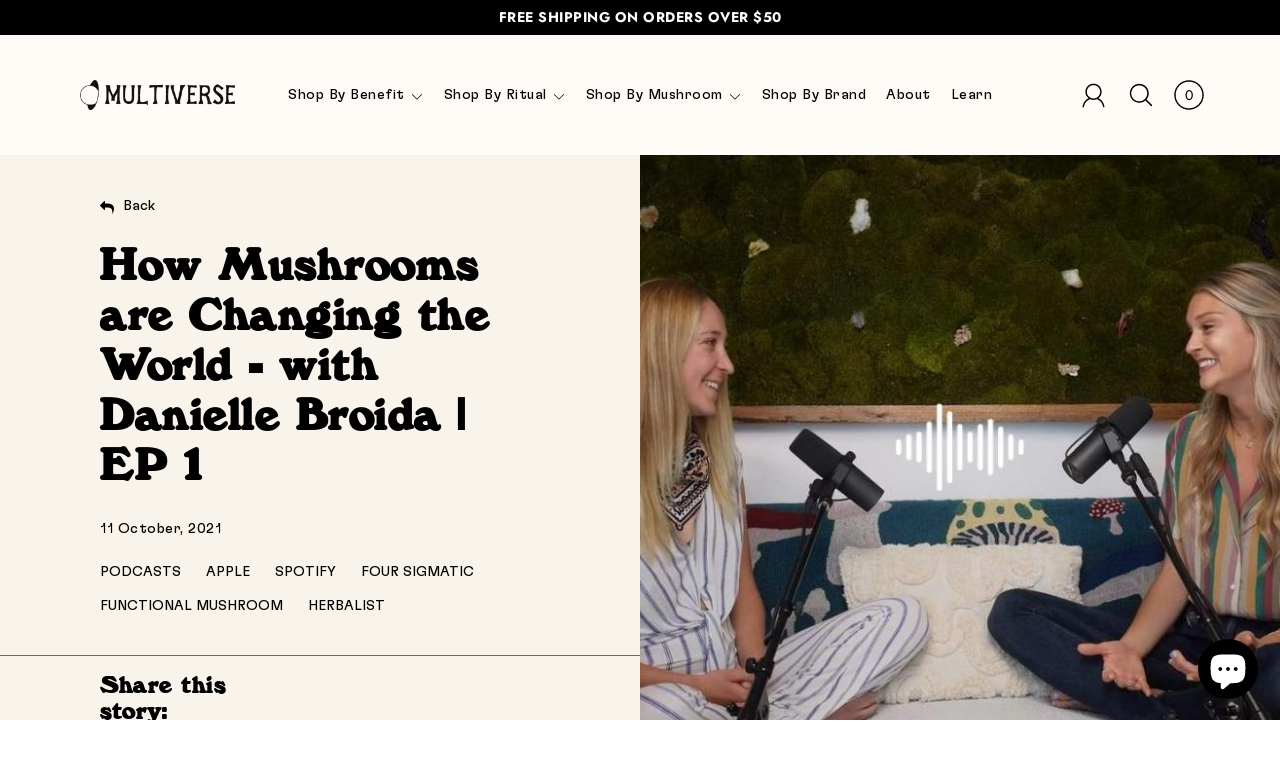

--- FILE ---
content_type: text/css
request_url: https://yourmultiverse.com/cdn/shop/t/26/assets/custom.css?v=144578264648191862911640208508
body_size: 1141
content:
@font-face{font-family:GTFlexaTrial;src:url(GTFlexaTrial-Rg.woff)}@font-face{font-family:GTFlexaThin;src:url(GT-Flexa-Mono-Thin-Trial.otf)}@font-face{font-family:WindsorRegular;src:url(WindsorRegular.woff2)}@font-face{font-family:WindsorRegular;src:url(WindsorRegular.woff)}:root{--ff-gtflexa: "GTFlexaTrial";--ff-windsor: "WindsorRegular"}.pageWrap{background:#fffcf8!important}.slick-list,.slick-track{touch-action:pan-y}section{z-index:1}.blog__hero__bg-img{width:100%}.blog__hero{position:relative;max-height:70vh;z-index:9}.blog__hero .container{position:absolute;top:45%;left:50%;transform:translate(-50%,-50%)}.blog__hero__inner{margin:0 auto;width:100%;text-align:center;color:#fff;position:relative}.hero__tag{font-size:16px;font-weight:300;line-height:24px;color:#fff;text-align:center;font-family:var(--ff-gtflexa);margin-bottom:17px;display:block}.hero__title{color:#fff;font-size:62px;line-height:72px;letter-spacing:.4px;text-align:center;font-family:var(--ff-windsor);margin-bottom:36px}.hero__input{max-width:340px;margin-inline:auto;display:flex;align-items:center;justify-content:space-between;border-bottom:1px solid rgba(255,255,255,.8)}.hero__input-field{background:transparent;color:#fff;flex:1}.hero__input-field::placeholder{font-size:14px;color:#fff;font-family:var(--ff-gtflexa);font-weight:400}body#blog{background:#e5e5e5}.link__items{display:flex;justify-content:center;padding:22px 0}.link__item{padding:0 44px}.link__item a{font-size:15px;font-weight:400;font-family:var(--ff-gtflexa);color:#0d0d0dcc}.blog__links{border-bottom:1px solid rgba(0,0,0,.25)}.showcase__item{display:flex;align-items:center;position:relative;padding-right:2px}.showcase__left{width:45%}.showcase__right{width:55%}.showcase__right img{max-width:100%}.showcase__left__tags{display:flex;gap:18px;margin-bottom:35px}.showcase__tag-item a{font-size:10px;font-weight:700;font-family:var(--ff-gtflexa);color:#0d0d0d99;text-transform:uppercase}.showcase__tag-item{border:1px solid rgba(13,13,13,.6);border-radius:30px;padding:4px 15px 6px}.showcase__title{font-size:42px;line-height:56px;font-family:var(--ff-windsor);color:#171d29;margin-bottom:60px;font-weight:700}.showcase__author{color:#0d0d0d;font-size:16px;font-family:var(--ff-gtflexa);font-weight:400;letter-spacing:1px;display:flex;justify-content:flex-start;align-items:center;gap:15px}.showcase__author__img{width:50px;height:50px;overflow:hidden;border-radius:50%}.showcase__author p{margin:0;padding:0}.showcase__left__inner{max-width:450px}.showcase__inner{padding:60px 0 55px;border-bottom:1px solid rgba(0,0,0,.25)}.showcase__slider{padding-bottom:50px;padding-left:5px}.showcase__slider__icons{position:absolute;bottom:-42px;right:0;display:flex;gap:25px}.showcase__slider__icon{max-width:20px;cursor:pointer}.latest-articles__top{display:flex;justify-content:space-between;align-items:center;margin-bottom:60px}.latest-articles__title{text-align:left;width:100%;font-size:36px;font-family:var(--ff-windsor);font-weight:700}.latest-articles__arrows{width:100px;display:flex;gap:20px;align-items:center;justify-content:flex-end}.latest-articles__arrow{max-width:20px;cursor:pointer}.latest-articles__items{margin-left:-35px;margin-right:-35px}.latest-articles__item{width:calc(calc(100% - 140px) / 3);padding:0 35px}.latest-articles__items2 .latest-articles__item{width:calc(100% / 3)}img{max-width:100%}.article-item__img{display:block;margin-bottom:28px;position:relative}.article-item__tags{margin-bottom:20px}.article-item__title{color:#0d0d0d;font-size:20px;font-weight:700;font-family:var(--ff-windsor);margin-bottom:15px}.latest-articles{padding:85px 0}.article-item__excerpt{font-size:15px;font-weight:400;font-family:var(--ff-gtflexa);color:#0d0d0d;max-height:91px;overflow:hidden}.article__date{position:absolute;bottom:24px;right:24px;font-size:12px;color:#fffc;font-family:var(--ff-gtflexa)}.podcast-articles{color:#c4c4c4}.podcast-articles .latest-articles__title{color:#fff}.podcast-articles .showcase__tag-item{border:1px solid #fffcf8b8}.podcast-articles .showcase__tag-item a{color:#fffcf8b8}.podcast-articles .article-item__title,.podcast-articles .article-item__excerpt{color:#fffcf8}#shopify-section-blog__podcast .latest-articles{padding-bottom:15px}.latest-articles__items2{display:flex;flex-wrap:wrap;margin-left:-35px;margin-right:-35px}.latest-articles__item{margin-bottom:65px}.latest-articles.blog-page__articles .latest-articles__title{text-align:center}.latest-articles.blog-page__articles .latest-articles__top{margin-bottom:60px}.latest-articles.health-articles{padding-bottom:30px}button.loadmore__btn{font-size:14px;color:#fffcf8;padding:15px 90px;margin-top:25px}.hide{display:none}.load-more_wrap{margin-inline:auto;width:100%;display:flex;justify-content:center}.nobg_btn{background:transparent}.latest-articles__item:hover img.article-item__img-item{border-top-left-radius:100%;border-top-right-radius:100%}img.article-item__img-item{transition:.3s all}.latest-articles__top .slick-arrow.slick-hidden{display:block!important}@media screen and (min-width: 768px){.latest-articles .slick-track{margin-left:unset;margin-right:unset}}.pred-search__item>a{display:flex;align-items:flex-start;gap:20px;margin-bottom:13px}.pred__img{max-width:110px;width:30%}.pred__content{text-align:left;width:70%}div#predictive-search{max-width:700px;margin-inline:auto;position:absolute;left:50%;transform:translate(-50%);display:none}.pred__title{font-size:20px;font-family:var(--ff-windsor)}.pred__exc{font-size:14px;font-family:var(--ff-gtflexa);color:#000;max-height:35px;overflow:hidden}.pred-search__items{background:#fffcf8;padding:20px;margin-top:33px;box-shadow:1px 1px 6px 1px #999;display:flex;flex-wrap:wrap}section#shopify-section-blog__hero{position:relative;z-index:2}section#shopify-section-blog__menu{position:relative;z-index:1}.show-pred-search div#predictive-search{display:block}.blog-divider{border-bottom:1px solid rgba(0,0,0,.25)}.latest-articles.blog-page__articles{padding:20px 0 50px}@media screen and (min-width: 768px){.desk-none{display:none}}@media screen and (max-width: 1260px) and (min-width: 768px){.link__item{padding:0 32px}.latest-articles__items2 .latest-articles__item{width:50%}.latest-articles__item{padding:0 20px}.blog__hero{height:40vh!important}.showcase__title{font-size:24px;line-height:35px;margin-bottom:35px}.showcase__inner,.latest-articles{padding:50px 0}}@media screen and (max-width: 767px){.mobi-none{display:none}div#shopify-section-blog__podcast{overflow-x:hidden}.blog__hero{max-height:50vh}.hero__title{font-size:28px;line-height:24px}.link__items{display:block;white-space:nowrap;overflow:auto;margin:0 -20px;text-align:center}.link__item{padding:0 18px;display:inline}.showcase__item{flex-direction:column-reverse}.showcase__left{width:100%}.showcase__right{width:100%;margin-bottom:26px}.showcase__left__tags{margin-bottom:15px}.showcase__title{font-size:22px;line-height:34px;margin-bottom:30px}.showcase__inner{padding:25px 0}.latest-articles__title{font-size:28px;line-height:28px}.latest-articles__arrows{justify-content:flex-end}.latest-articles{padding:70px 0 50px}.latest-articles__top{margin-bottom:35px}.latest-articles .slick-arrow.slick-hidden{display:block}.article-item__title{line-height:30px}.latest-articles__item{margin-bottom:10px}.latest-articles__item{width:100%}div#shopify-section-blog__all-articles{overflow-x:hidden}.all-article__items .latest-articles__item{margin-bottom:40px}div#predictive-search{max-width:100%;width:100%}.pred__title{line-height:22px;margin-bottom:10px}.pred-search__item{align-items:flex-start}button.loadmore__btn{margin-top:5px}.latest-articles.more-articles{padding-bottom:50px}.latest-articles__items2 .latest-articles__item{width:100%}.showcase__tag-item a{font-size:11px}div#shopify-section-blog__health,div#shopify-section-blog__latest-articles,.latest-articles{overflow-x:hidden}}
/*# sourceMappingURL=/cdn/shop/t/26/assets/custom.css.map?v=144578264648191862911640208508 */


--- FILE ---
content_type: text/css
request_url: https://yourmultiverse.com/cdn/shop/t/26/assets/pagefly.6a2eacfe.css?v=75319254035994282351664917706
body_size: 718
content:
.iPshnk i,.jnvufR i{margin-right:5px}.iPshnk i,.jACqzN,.jACqzN+span{vertical-align:middle}.bQZDKw,.dWwBay,.dabUTs,.egurxi{position:relative}.dabUTs>span,.jnvufR,.pfa{line-height:1}.jnvufR{display:inline-block;padding:12px 20px;text-align:center;-webkit-text-decoration:none;text-decoration:none;outline:0}.jnvufR span{color:inherit}.dabUTs{display:-webkit-box!important;display:-webkit-flex!important;display:-ms-flexbox!important;display:flex!important;-webkit-align-items:center;-webkit-box-align:center;-ms-flex-align:center;align-items:center;padding:16px 0}.dWwBay,.pfa{display:inline-block}.dabUTs:after,.dabUTs:before{content:'';width:100%;border-top:1em solid}.dabUTs>span{padding:0 16px;-webkit-flex:1 0 auto;-ms-flex:1 0 auto;flex:1 0 auto;display:none}.itWmqZ{--pf-sample-color:#5d6b82;--pf-border-color:#d1d5db;opacity:1!important}.dWwBay{max-width:100%}.dWwBay img{width:100%;height:100%;border-radius:inherit}.egurxi:empty{display:initial}.bQZDKw{padding:20px 0}.cKWSZG>span:last-child{line-height:inherit;display:block;margin-right:0!important}.cKWSZG ul{list-style-position:inside}@media all{.__pf_Lqz-61NC .pf-3_{padding-top:0;padding-bottom:0;margin-top:0;margin-bottom:0;background-color:#f8f3eb}.__pf_Lqz-61NC .pf-6_{padding:0 100px!important;height:500px!important;display:flex!important;align-items:flex-start!important;flex-flow:column wrap!important;place-content:center!important}.__pf_Lqz-61NC .pf-17_,.__pf_Lqz-61NC .pf-20_,.__pf_Lqz-61NC .pf-23_,.__pf_Lqz-61NC .pf-26_,.__pf_Lqz-61NC .pf-29_,.__pf_Lqz-61NC .pf-32_,.__pf_Lqz-61NC .pf-7_{background-color:rgba(145,157,169,0);color:#000;padding:10px 0;margin-right:25px}.__pf_Lqz-61NC .pf-8_{font-size:inherit}.__pf_Lqz-61NC .pf-10_{font-size:46px;margin-top:15px;margin-bottom:10px;color:#000}.__pf_Lqz-61NC .pf-13_{margin-top:20px;margin-bottom:0;color:#000;text-align:left;margin-left:0}.__pf_Lqz-61NC .pf-16_{margin-top:15px}.__pf_Lqz-61NC .pf-35_{border-style:solid;border-color:rgba(13,13,13,.6);border-width:1px 0;padding-top:15px;padding-bottom:15px;padding-left:100px}.__pf_Lqz-61NC .pf-37_{font-size:24px;margin-top:0;margin-bottom:0;color:#000;margin-right:0}.__pf_Lqz-61NC .pf-42_{background-image:url("/cdn/shop/t/5/assets/6-1638418762706.jpg?v=1638418781");background-position:center center;background-repeat:no-repeat;background-size:cover}.__pf_Lqz-61NC .pf-112_,.__pf_Lqz-61NC .pf-43_,.__pf_Lqz-61NC .pf-64_,.__pf_Lqz-61NC .pf-94_{padding:50px 100px}.__pf_Lqz-61NC .pf-44_,.__pf_Lqz-61NC .pf-52_,.__pf_Lqz-61NC .pf-65_,.__pf_Lqz-61NC .pf-95_{margin-left:0;margin-right:0;padding-left:300px;padding-right:300px}.__pf_Lqz-61NC .pf-46_{margin-top:0;margin-bottom:0;text-align:left}.__pf_Lqz-61NC .pf-49_{margin:52px 0 25px}.__pf_Lqz-61NC .pf-54_{font-size:42px;margin-top:0;margin-bottom:20px;color:#000;text-align:left;margin-left:-10px}.__pf_Lqz-61NC .pf-106_,.__pf_Lqz-61NC .pf-58_,.__pf_Lqz-61NC .pf-88_{padding:0 100px}.__pf_Lqz-61NC .pf-109_,.__pf_Lqz-61NC .pf-61_,.__pf_Lqz-61NC .pf-91_{color:rgba(13,13,13,.8);font-size:2px}.__pf_Lqz-61NC .pf-67_,.__pf_Lqz-61NC .pf-97_{font-size:42px;margin-top:0;margin-bottom:0;color:#000;text-align:left}.__pf_Lqz-61NC .pf-70_{margin-top:20px;margin-bottom:20px}.__pf_Lqz-61NC .pf-73_,.__pf_Lqz-61NC .pf-76_,.__pf_Lqz-61NC .pf-79_{margin-top:0;margin-bottom:10px;text-align:justify}.__pf_Lqz-61NC .pf-82_,.__pf_Lqz-61NC .pf-85_{margin-top:0;margin-bottom:10px;text-align:left}.__pf_Lqz-61NC .pf-100_{margin-top:40px;margin-bottom:15px}.__pf_Lqz-61NC .pf-103_{margin-top:0;margin-bottom:40px}.__pf_Lqz-61NC .pf-113_{margin-left:0;margin-right:0;padding-left:250px;padding-right:250px}.__pf_Lqz-61NC .pf-115_{width:80px;height:80px;border-radius:100px}.__pf_Lqz-61NC .pf-117_{margin-top:0;margin-bottom:15px}.__pf_Lqz-61NC .pf-120_{margin-top:0;margin-bottom:0;padding-left:0}}@media (min-width:1025px) and (max-width:1199px){.__pf_Lqz-61NC .pf-115_{width:100%;height:auto}.__pf_Lqz-61NC .pf-115_>img{height:auto}}@media (min-width:768px) and (max-width:1024px){.__pf_Lqz-61NC .pf-49_,.__pf_Lqz-61NC .pf-95_{margin-left:0;margin-right:0}.__pf_Lqz-61NC .pf-10_{font-size:32px}.__pf_Lqz-61NC .pf-6_{padding:40px!important}.__pf_Lqz-61NC .pf-37_{font-size:24px}.__pf_Lqz-61NC .pf-35_{padding-left:40px;padding-right:40px}.__pf_Lqz-61NC .pf-42_{height:40vh}.__pf_Lqz-61NC .pf-44_,.__pf_Lqz-61NC .pf-52_,.__pf_Lqz-61NC .pf-65_{margin-left:0;margin-right:0;padding-left:25px;padding-right:25px}.__pf_Lqz-61NC .pf-49_{margin-top:25px}.__pf_Lqz-61NC .pf-54_,.__pf_Lqz-61NC .pf-67_,.__pf_Lqz-61NC .pf-97_{font-size:28px}.__pf_Lqz-61NC .pf-112_,.__pf_Lqz-61NC .pf-43_,.__pf_Lqz-61NC .pf-64_,.__pf_Lqz-61NC .pf-94_{padding:25px}.__pf_Lqz-61NC .pf-106_,.__pf_Lqz-61NC .pf-58_,.__pf_Lqz-61NC .pf-88_{padding-left:100px;padding-right:100px}.__pf_Lqz-61NC .pf-113_,.__pf_Lqz-61NC .pf-95_{padding-left:25px;padding-right:25px}.__pf_Lqz-61NC .pf-73_,.__pf_Lqz-61NC .pf-76_,.__pf_Lqz-61NC .pf-79_{text-align:justify}.__pf_Lqz-61NC .pf-115_{width:100%;height:auto}.__pf_Lqz-61NC .pf-115_>img{height:auto}.__pf_Lqz-61NC .pf-114_{text-align:right}}@media (max-width:767px){.__pf_Lqz-61NC .pf-35_,.__pf_Lqz-61NC .pf-49_{margin-right:0;margin-left:0}.__pf_Lqz-61NC .pf-17_,.__pf_Lqz-61NC .pf-20_,.__pf_Lqz-61NC .pf-23_,.__pf_Lqz-61NC .pf-26_,.__pf_Lqz-61NC .pf-29_,.__pf_Lqz-61NC .pf-32_,.__pf_Lqz-61NC .pf-7_{font-size:12px}.__pf_Lqz-61NC .pf-10_{font-size:24px;margin-bottom:5px;margin-top:0}.__pf_Lqz-61NC .pf-6_{padding:15px!important;height:auto!important}.__pf_Lqz-61NC .pf-37_{font-size:18px;margin-bottom:5px;margin-top:0;text-align:left}.__pf_Lqz-61NC .pf-54_,.__pf_Lqz-61NC .pf-67_,.__pf_Lqz-61NC .pf-97_{font-size:24px;margin-bottom:5px;margin-top:10px}.__pf_Lqz-61NC .pf-35_{padding-left:0;text-align:center;padding-top:0;padding-bottom:0}.__pf_Lqz-61NC .pf-42_{height:30vh!important}.__pf_Lqz-61NC .pf-46_{width:100%;text-align:justify}.__pf_Lqz-61NC .pf-44_,.__pf_Lqz-61NC .pf-52_,.__pf_Lqz-61NC .pf-65_,.__pf_Lqz-61NC .pf-95_{margin-left:0;margin-right:0;padding-left:0;padding-right:0}.__pf_Lqz-61NC .pf-54_{margin-left:0}.__pf_Lqz-61NC .pf-43_,.__pf_Lqz-61NC .pf-64_,.__pf_Lqz-61NC .pf-94_{padding:0 10px 25px}.__pf_Lqz-61NC .pf-106_,.__pf_Lqz-61NC .pf-58_,.__pf_Lqz-61NC .pf-88_{padding-left:40px;padding-right:40px}.__pf_Lqz-61NC .pf-100_,.__pf_Lqz-61NC .pf-103_,.__pf_Lqz-61NC .pf-117_,.__pf_Lqz-61NC .pf-120_,.__pf_Lqz-61NC .pf-70_,.__pf_Lqz-61NC .pf-73_,.__pf_Lqz-61NC .pf-76_,.__pf_Lqz-61NC .pf-79_,.__pf_Lqz-61NC .pf-82_,.__pf_Lqz-61NC .pf-85_{width:100%}.__pf_Lqz-61NC .pf-115_{width:100px;height:100px}.__pf_Lqz-61NC .pf-114_,.__pf_Lqz-61NC .pf-116_{text-align:center}.__pf_Lqz-61NC .pf-113_{padding-left:0;padding-right:0}.__pf_Lqz-61NC .pf-112_{padding:25px 0}}@font-face{font-family:FontAwesome;src:url('https://cdn.shopify.com/s/files/1/0090/9236/6436/files/fa.eot?v=4.7.0');src:url('https://cdn.shopify.com/s/files/1/0090/9236/6436/files/fa.eot?#iefix&v=4.7.0') format('embedded-opentype'),url('https://cdn.shopify.com/s/files/1/0090/9236/6436/files/fa.woff2?v=4.7.0') format('woff2'),url('https://cdn.shopify.com/s/files/1/0090/9236/6436/files/fa.woff?v=4.7.0') format('woff'),url('https://cdn.shopify.com/s/files/1/0090/9236/6436/files/fa.ttf?v=4.7.0') format('truetype'),url('https://cdn.shopify.com/s/files/1/0090/9236/6436/files/fa.svg?v=4.7.0#fontawesomeregular') format('svg');font-weight:400;font-style:normal;font-display:swap}.pfa{font-size:14px;font-family:FontAwesome!important;font-style:normal;text-rendering:auto;-webkit-font-smoothing:antialiased;-moz-osx-font-smoothing:grayscale}.pfa-reply:before{content:"\f112"}

--- FILE ---
content_type: text/javascript
request_url: https://yourmultiverse.com/cdn/shop/t/26/assets/head.js?v=18078595739960750621640208511
body_size: 58380
content:
window.Modernizr=function(e,t,n){function i(e){m.cssText=e}function r(e,t){return typeof e===t}function o(e,t){return!!~(""+e).indexOf(t)}function s(e,t){for(var i in e){var r=e[i];if(!o(r,"-")&&m[r]!==n)return"pfx"!=t||r}return!1}function a(e,t,i){for(var o in e){var s=t[e[o]];if(s!==n)return!1===i?e[o]:r(s,"function")?s.bind(i||t):s}return!1}function l(e,t,n){var i=e.charAt(0).toUpperCase()+e.slice(1),o=(e+" "+y.join(i+" ")+i).split(" ");return r(t,"string")||r(t,"undefined")?s(o,t):a(o=(e+" "+b.join(i+" ")+i).split(" "),t,n)}var u,c,p={},h=t.documentElement,d="modernizr",f=t.createElement(d),m=f.style,g=" -webkit- -moz- -o- -ms- ".split(" "),v="Webkit Moz O ms",y=v.split(" "),b=v.toLowerCase().split(" "),x="http://www.w3.org/2000/svg",w={},S=[],k=S.slice,E=function(e,n,i,r){var o,s,a,l,u=t.createElement("div"),c=t.body,p=c||t.createElement("body");if(parseInt(i,10))for(;i--;)(a=t.createElement("div")).id=r?r[i]:d+(i+1),u.appendChild(a);return o=["&#173;",'<style id="s',d,'">',e,"</style>"].join(""),u.id=d,(c?u:p).innerHTML+=o,p.appendChild(u),c||(p.style.background="",p.style.overflow="hidden",l=h.style.overflow,h.style.overflow="hidden",h.appendChild(p)),s=n(u,e),c?u.parentNode.removeChild(u):(p.parentNode.removeChild(p),h.style.overflow=l),!!s},C={}.hasOwnProperty;for(var A in c=r(C,"undefined")||r(C.call,"undefined")?function(e,t){return t in e&&r(e.constructor.prototype[t],"undefined")}:function(e,t){return C.call(e,t)},Function.prototype.bind||(Function.prototype.bind=function(e){var t=this;if("function"!=typeof t)throw new TypeError;var n=k.call(arguments,1),i=function(){if(this instanceof i){var r=function(){};r.prototype=t.prototype;var o=new r,s=t.apply(o,n.concat(k.call(arguments)));return Object(s)===s?s:o}return t.apply(e,n.concat(k.call(arguments)))};return i}),w.touch=function(){var n;return"ontouchstart"in e||e.DocumentTouch&&t instanceof DocumentTouch?n=!0:E(["@media (",g.join("touch-enabled),("),d,")","{#modernizr{top:9px;position:absolute}}"].join(""),function(e){n=9===e.offsetTop}),n},w.history=function(){return!!e.history&&!!history.pushState},w.backgroundsize=function(){return l("backgroundSize")},w.csstransforms=function(){return!!l("transform")},w.csstransforms3d=function(){var e=!!l("perspective");return e&&"webkitPerspective"in h.style&&E("@media (transform-3d),(-webkit-transform-3d){#modernizr{left:9px;position:absolute;height:3px;}}",function(t,n){e=9===t.offsetLeft&&3===t.offsetHeight}),e},w.csstransitions=function(){return l("transition")},w.svg=function(){return!!t.createElementNS&&!!t.createElementNS(x,"svg").createSVGRect},w.inlinesvg=function(){var e=t.createElement("div");return e.innerHTML="<svg/>",(e.firstChild&&e.firstChild.namespaceURI)==x},w)c(w,A)&&(u=A.toLowerCase(),p[u]=w[A](),S.push((p[u]?"":"no-")+u));return p.addTest=function(e,t){if("object"==typeof e)for(var i in e)c(e,i)&&p.addTest(i,e[i]);else{if(e=e.toLowerCase(),p[e]!==n)return p;t="function"==typeof t?t():t,h.className+=" "+(t?"":"no-")+e,p[e]=t}return p},i(""),f=null,p._version="2.8.3",p._prefixes=g,p._domPrefixes=b,p._cssomPrefixes=y,p.testProp=function(e){return s([e])},p.testAllProps=l,p.testStyles=E,h.className=h.className.replace(/(^|\s)no-js(\s|$)/,"$1$2")+" js "+S.join(" "),p}(this,this.document),Modernizr.addTest("csscalc",function(){var e="width:",t=document.createElement("div");return t.style.cssText=e+Modernizr._prefixes.join("calc(10px);"+e),!!t.style.length}),Modernizr.addTest("cssvhunit",function(){var e;return Modernizr.testStyles("#modernizr { height: 50vh; }",function(t,n){var i=parseInt(window.innerHeight/2,10),r=parseInt((window.getComputedStyle?getComputedStyle(t,null):t.currentStyle).height,10);e=r==i}),e}),Modernizr.addTest("cssvmaxunit",function(){var e;return Modernizr.testStyles("#modernizr { width: 50vmax; }",function(t,n){var i=window.innerWidth/100,r=window.innerHeight/100,o=parseInt((window.getComputedStyle?getComputedStyle(t,null):t.currentStyle).width,10);e=parseInt(50*Math.max(i,r),10)==o}),e}),function(e){"use strict";e.matchMedia=e.matchMedia||function(e){var t,n=e.documentElement,i=n.firstElementChild||n.firstChild,r=e.createElement("body"),o=e.createElement("div");return o.id="mq-test-1",o.style.cssText="position:absolute;top:-100em",r.style.background="none",r.appendChild(o),function(e){return o.innerHTML='&shy;<style media="'+e+'"> #mq-test-1 { width: 42px; }</style>',n.insertBefore(r,i),t=42===o.offsetWidth,n.removeChild(r),{matches:t,media:e}}}(e.document)}(this),function(e){"use strict";function t(){x(!0)}var n={};e.respond=n,n.update=function(){};var i=[],r=function(){var t=!1;try{t=new e.XMLHttpRequest}catch(n){t=new e.ActiveXObject("Microsoft.XMLHTTP")}return function(){return t}}(),o=function(e,t){var n=r();n&&(n.open("GET",e,!0),n.onreadystatechange=function(){4!==n.readyState||200!==n.status&&304!==n.status||t(n.responseText)},4!==n.readyState&&n.send(null))},s=function(e){return e.replace(n.regex.minmaxwh,"").match(n.regex.other)};if(n.ajax=o,n.queue=i,n.unsupportedmq=s,n.regex={media:/@media[^\{]+\{([^\{\}]*\{[^\}\{]*\})+/gi,keyframes:/@(?:\-(?:o|moz|webkit)\-)?keyframes[^\{]+\{(?:[^\{\}]*\{[^\}\{]*\})+[^\}]*\}/gi,comments:/\/\*[^*]*\*+([^/][^*]*\*+)*\//gi,urls:/(url\()['"]?([^\/\)'"][^:\)'"]+)['"]?(\))/g,findStyles:/@media *([^\{]+)\{([\S\s]+?)$/,only:/(only\s+)?([a-zA-Z]+)\s?/,minw:/\(\s*min\-width\s*:\s*(\s*[0-9\.]+)(px|em)\s*\)/,maxw:/\(\s*max\-width\s*:\s*(\s*[0-9\.]+)(px|em)\s*\)/,minmaxwh:/\(\s*m(in|ax)\-(height|width)\s*:\s*(\s*[0-9\.]+)(px|em)\s*\)/gi,other:/\([^\)]*\)/g},n.mediaQueriesSupported=e.matchMedia&&null!==e.matchMedia("only all")&&e.matchMedia("only all").matches,!n.mediaQueriesSupported){var a,l,u,c=e.document,p=c.documentElement,h=[],d=[],f=[],m={},g=c.getElementsByTagName("head")[0]||p,v=c.getElementsByTagName("base")[0],y=g.getElementsByTagName("link"),b=function(){var e,t=c.createElement("div"),n=c.body,i=p.style.fontSize,r=n&&n.style.fontSize,o=!1;return t.style.cssText="position:absolute;font-size:1em;width:1em",n||((n=o=c.createElement("body")).style.background="none"),p.style.fontSize="100%",n.style.fontSize="100%",n.appendChild(t),o&&p.insertBefore(n,p.firstChild),e=t.offsetWidth,o?p.removeChild(n):n.removeChild(t),p.style.fontSize=i,r&&(n.style.fontSize=r),u=parseFloat(e)},x=function(t){var n="clientWidth",i=p[n],r="CSS1Compat"===c.compatMode&&i||c.body[n]||i,o={},s=y[y.length-1],m=(new Date).getTime();if(t&&a&&30>m-a)return e.clearTimeout(l),void(l=e.setTimeout(x,30));for(var v in a=m,h)if(h.hasOwnProperty(v)){var w=h[v],S=w.minw,k=w.maxw,E=null===S,C=null===k;S&&(S=parseFloat(S)*(S.indexOf("em")>-1?u||b():1)),k&&(k=parseFloat(k)*(k.indexOf("em")>-1?u||b():1)),w.hasquery&&(E&&C||!(E||r>=S)||!(C||k>=r))||(o[w.media]||(o[w.media]=[]),o[w.media].push(d[w.rules]))}for(var A in f)f.hasOwnProperty(A)&&f[A]&&f[A].parentNode===g&&g.removeChild(f[A]);for(var N in f.length=0,o)if(o.hasOwnProperty(N)){var _=c.createElement("style"),T=o[N].join("\n");_.type="text/css",_.media=N,g.insertBefore(_,s.nextSibling),_.styleSheet?_.styleSheet.cssText=T:_.appendChild(c.createTextNode(T)),f.push(_)}},w=function(e,t,i){var r=e.replace(n.regex.comments,"").replace(n.regex.keyframes,"").match(n.regex.media),o=r&&r.length||0,a=function(e){return e.replace(n.regex.urls,"$1"+t+"$2$3")},l=!o&&i;(t=t.substring(0,t.lastIndexOf("/"))).length&&(t+="/"),l&&(o=1);for(var u=0;o>u;u++){var c,p,f,m;l?(c=i,d.push(a(e))):(c=r[u].match(n.regex.findStyles)&&RegExp.$1,d.push(RegExp.$2&&a(RegExp.$2))),m=(f=c.split(",")).length;for(var g=0;m>g;g++)p=f[g],s(p)||h.push({media:p.split("(")[0].match(n.regex.only)&&RegExp.$2||"all",rules:d.length-1,hasquery:p.indexOf("(")>-1,minw:p.match(n.regex.minw)&&parseFloat(RegExp.$1)+(RegExp.$2||""),maxw:p.match(n.regex.maxw)&&parseFloat(RegExp.$1)+(RegExp.$2||"")})}x()},S=function(){if(i.length){var t=i.shift();o(t.href,function(n){w(n,t.href,t.media),m[t.href]=!0,e.setTimeout(function(){S()},0)})}},k=function(){for(var t=0;t<y.length;t++){var n=y[t],r=n.href,o=n.media,s=n.rel&&"stylesheet"===n.rel.toLowerCase();r&&s&&!m[r]&&(n.styleSheet&&n.styleSheet.rawCssText?(w(n.styleSheet.rawCssText,r,o),m[r]=!0):(!/^([a-zA-Z:]*\/\/)/.test(r)&&!v||r.replace(RegExp.$1,"").split("/")[0]===e.location.host)&&("//"===r.substring(0,2)&&(r=e.location.protocol+r),i.push({href:r,media:o})))}S()};k(),n.update=k,n.getEmValue=b,e.addEventListener?e.addEventListener("resize",t,!1):e.attachEvent&&e.attachEvent("onresize",t)}}(this),function(e,t){"object"==typeof module&&"object"==typeof module.exports?module.exports=e.document?t(e,!0):function(e){if(!e.document)throw new Error("jQuery requires a window with a document");return t(e)}:t(e)}("undefined"!=typeof window?window:this,function(e,t){var n=[],i=n.slice,r=n.concat,o=n.push,s=n.indexOf,a={},l=a.toString,u=a.hasOwnProperty,c={},p="1.11.3",h=function(e,t){return new h.fn.init(e,t)},d=/^[\s\uFEFF\xA0]+|[\s\uFEFF\xA0]+$/g,f=/^-ms-/,m=/-([\da-z])/gi,g=function(e,t){return t.toUpperCase()};function v(e){var t="length"in e&&e.length,n=h.type(e);return"function"!==n&&!h.isWindow(e)&&(!(1!==e.nodeType||!t)||("array"===n||0===t||"number"==typeof t&&t>0&&t-1 in e))}h.fn=h.prototype={jquery:p,constructor:h,selector:"",length:0,toArray:function(){return i.call(this)},get:function(e){return null!=e?0>e?this[e+this.length]:this[e]:i.call(this)},pushStack:function(e){var t=h.merge(this.constructor(),e);return t.prevObject=this,t.context=this.context,t},each:function(e,t){return h.each(this,e,t)},map:function(e){return this.pushStack(h.map(this,function(t,n){return e.call(t,n,t)}))},slice:function(){return this.pushStack(i.apply(this,arguments))},first:function(){return this.eq(0)},last:function(){return this.eq(-1)},eq:function(e){var t=this.length,n=+e+(0>e?t:0);return this.pushStack(n>=0&&t>n?[this[n]]:[])},end:function(){return this.prevObject||this.constructor(null)},push:o,sort:n.sort,splice:n.splice},h.extend=h.fn.extend=function(){var e,t,n,i,r,o,s=arguments[0]||{},a=1,l=arguments.length,u=!1;for("boolean"==typeof s&&(u=s,s=arguments[a]||{},a++),"object"==typeof s||h.isFunction(s)||(s={}),a===l&&(s=this,a--);l>a;a++)if(null!=(r=arguments[a]))for(i in r)e=s[i],s!==(n=r[i])&&(u&&n&&(h.isPlainObject(n)||(t=h.isArray(n)))?(t?(t=!1,o=e&&h.isArray(e)?e:[]):o=e&&h.isPlainObject(e)?e:{},s[i]=h.extend(u,o,n)):void 0!==n&&(s[i]=n));return s},h.extend({expando:"jQuery"+(p+Math.random()).replace(/\D/g,""),isReady:!0,error:function(e){throw new Error(e)},noop:function(){},isFunction:function(e){return"function"===h.type(e)},isArray:Array.isArray||function(e){return"array"===h.type(e)},isWindow:function(e){return null!=e&&e==e.window},isNumeric:function(e){return!h.isArray(e)&&e-parseFloat(e)+1>=0},isEmptyObject:function(e){var t;for(t in e)return!1;return!0},isPlainObject:function(e){var t;if(!e||"object"!==h.type(e)||e.nodeType||h.isWindow(e))return!1;try{if(e.constructor&&!u.call(e,"constructor")&&!u.call(e.constructor.prototype,"isPrototypeOf"))return!1}catch(e){return!1}if(c.ownLast)for(t in e)return u.call(e,t);for(t in e);return void 0===t||u.call(e,t)},type:function(e){return null==e?e+"":"object"==typeof e||"function"==typeof e?a[l.call(e)]||"object":typeof e},globalEval:function(t){t&&h.trim(t)&&(e.execScript||function(t){e.eval.call(e,t)})(t)},camelCase:function(e){return e.replace(f,"ms-").replace(m,g)},nodeName:function(e,t){return e.nodeName&&e.nodeName.toLowerCase()===t.toLowerCase()},each:function(e,t,n){var i=0,r=e.length,o=v(e);if(n){if(o)for(;r>i&&!1!==t.apply(e[i],n);i++);else for(i in e)if(!1===t.apply(e[i],n))break}else if(o)for(;r>i&&!1!==t.call(e[i],i,e[i]);i++);else for(i in e)if(!1===t.call(e[i],i,e[i]))break;return e},trim:function(e){return null==e?"":(e+"").replace(d,"")},makeArray:function(e,t){var n=t||[];return null!=e&&(v(Object(e))?h.merge(n,"string"==typeof e?[e]:e):o.call(n,e)),n},inArray:function(e,t,n){var i;if(t){if(s)return s.call(t,e,n);for(i=t.length,n=n?0>n?Math.max(0,i+n):n:0;i>n;n++)if(n in t&&t[n]===e)return n}return-1},merge:function(e,t){for(var n=+t.length,i=0,r=e.length;n>i;)e[r++]=t[i++];if(n!=n)for(;void 0!==t[i];)e[r++]=t[i++];return e.length=r,e},grep:function(e,t,n){for(var i=[],r=0,o=e.length,s=!n;o>r;r++)!t(e[r],r)!==s&&i.push(e[r]);return i},map:function(e,t,n){var i,o=0,s=e.length,a=[];if(v(e))for(;s>o;o++)null!=(i=t(e[o],o,n))&&a.push(i);else for(o in e)null!=(i=t(e[o],o,n))&&a.push(i);return r.apply([],a)},guid:1,proxy:function(e,t){var n,r,o;return"string"==typeof t&&(o=e[t],t=e,e=o),h.isFunction(e)?(n=i.call(arguments,2),(r=function(){return e.apply(t||this,n.concat(i.call(arguments)))}).guid=e.guid=e.guid||h.guid++,r):void 0},now:function(){return+new Date},support:c}),h.each("Boolean Number String Function Array Date RegExp Object Error".split(" "),function(e,t){a["[object "+t+"]"]=t.toLowerCase()});var y=function(e){var t,n,i,r,o,s,a,l,u,c,p,h,d,f,m,g,v,y,b,x="sizzle"+1*new Date,w=e.document,S=0,k=0,E=se(),C=se(),A=se(),N=function(e,t){return e===t&&(p=!0),0},_=1<<31,T={}.hasOwnProperty,z=[],P=z.pop,L=z.push,H=z.push,M=z.slice,j=function(e,t){for(var n=0,i=e.length;i>n;n++)if(e[n]===t)return n;return-1},D="checked|selected|async|autofocus|autoplay|controls|defer|disabled|hidden|ismap|loop|multiple|open|readonly|required|scoped",O="[\\x20\\t\\r\\n\\f]",I="(?:\\\\.|[\\w-]|[^\\x00-\\xa0])+",$=I.replace("w","w#"),R="\\["+O+"*("+I+")(?:"+O+"*([*^$|!~]?=)"+O+"*(?:'((?:\\\\.|[^\\\\'])*)'|\"((?:\\\\.|[^\\\\\"])*)\"|("+$+"))|)"+O+"*\\]",B=":("+I+")(?:\\((('((?:\\\\.|[^\\\\'])*)'|\"((?:\\\\.|[^\\\\\"])*)\")|((?:\\\\.|[^\\\\()[\\]]|"+R+")*)|.*)\\)|)",F=new RegExp(O+"+","g"),q=new RegExp("^"+O+"+|((?:^|[^\\\\])(?:\\\\.)*)"+O+"+$","g"),W=new RegExp("^"+O+"*,"+O+"*"),V=new RegExp("^"+O+"*([>+~]|"+O+")"+O+"*"),U=new RegExp("="+O+"*([^\\]'\"]*?)"+O+"*\\]","g"),X=new RegExp(B),K=new RegExp("^"+$+"$"),J={ID:new RegExp("^#("+I+")"),CLASS:new RegExp("^\\.("+I+")"),TAG:new RegExp("^("+I.replace("w","w*")+")"),ATTR:new RegExp("^"+R),PSEUDO:new RegExp("^"+B),CHILD:new RegExp("^:(only|first|last|nth|nth-last)-(child|of-type)(?:\\("+O+"*(even|odd|(([+-]|)(\\d*)n|)"+O+"*(?:([+-]|)"+O+"*(\\d+)|))"+O+"*\\)|)","i"),bool:new RegExp("^(?:"+D+")$","i"),needsContext:new RegExp("^"+O+"*[>+~]|:(even|odd|eq|gt|lt|nth|first|last)(?:\\("+O+"*((?:-\\d)?\\d*)"+O+"*\\)|)(?=[^-]|$)","i")},G=/^(?:input|select|textarea|button)$/i,Y=/^h\d$/i,Q=/^[^{]+\{\s*\[native \w/,Z=/^(?:#([\w-]+)|(\w+)|\.([\w-]+))$/,ee=/[+~]/,te=/'|\\/g,ne=new RegExp("\\\\([\\da-f]{1,6}"+O+"?|("+O+")|.)","ig"),ie=function(e,t,n){var i="0x"+t-65536;return i!=i||n?t:0>i?String.fromCharCode(i+65536):String.fromCharCode(i>>10|55296,1023&i|56320)},re=function(){h()};try{H.apply(z=M.call(w.childNodes),w.childNodes),z[w.childNodes.length].nodeType}catch(e){H={apply:z.length?function(e,t){L.apply(e,M.call(t))}:function(e,t){for(var n=e.length,i=0;e[n++]=t[i++];);e.length=n-1}}}function oe(e,t,i,r){var o,a,u,c,p,f,v,y,S,k;if((t?t.ownerDocument||t:w)!==d&&h(t),i=i||[],c=(t=t||d).nodeType,"string"!=typeof e||!e||1!==c&&9!==c&&11!==c)return i;if(!r&&m){if(11!==c&&(o=Z.exec(e)))if(u=o[1]){if(9===c){if(!(a=t.getElementById(u))||!a.parentNode)return i;if(a.id===u)return i.push(a),i}else if(t.ownerDocument&&(a=t.ownerDocument.getElementById(u))&&b(t,a)&&a.id===u)return i.push(a),i}else{if(o[2])return H.apply(i,t.getElementsByTagName(e)),i;if((u=o[3])&&n.getElementsByClassName)return H.apply(i,t.getElementsByClassName(u)),i}if(n.qsa&&(!g||!g.test(e))){if(y=v=x,S=t,k=1!==c&&e,1===c&&"object"!==t.nodeName.toLowerCase()){for(f=s(e),(v=t.getAttribute("id"))?y=v.replace(te,"\\$&"):t.setAttribute("id",y),y="[id='"+y+"'] ",p=f.length;p--;)f[p]=y+ge(f[p]);S=ee.test(e)&&fe(t.parentNode)||t,k=f.join(",")}if(k)try{return H.apply(i,S.querySelectorAll(k)),i}catch(e){}finally{v||t.removeAttribute("id")}}}return l(e.replace(q,"$1"),t,i,r)}function se(){var e=[];return function t(n,r){return e.push(n+" ")>i.cacheLength&&delete t[e.shift()],t[n+" "]=r}}function ae(e){return e[x]=!0,e}function le(e){var t=d.createElement("div");try{return!!e(t)}catch(e){return!1}finally{t.parentNode&&t.parentNode.removeChild(t),t=null}}function ue(e,t){for(var n=e.split("|"),r=e.length;r--;)i.attrHandle[n[r]]=t}function ce(e,t){var n=t&&e,i=n&&1===e.nodeType&&1===t.nodeType&&(~t.sourceIndex||_)-(~e.sourceIndex||_);if(i)return i;if(n)for(;n=n.nextSibling;)if(n===t)return-1;return e?1:-1}function pe(e){return function(t){return"input"===t.nodeName.toLowerCase()&&t.type===e}}function he(e){return function(t){var n=t.nodeName.toLowerCase();return("input"===n||"button"===n)&&t.type===e}}function de(e){return ae(function(t){return t=+t,ae(function(n,i){for(var r,o=e([],n.length,t),s=o.length;s--;)n[r=o[s]]&&(n[r]=!(i[r]=n[r]))})})}function fe(e){return e&&void 0!==e.getElementsByTagName&&e}for(t in n=oe.support={},o=oe.isXML=function(e){var t=e&&(e.ownerDocument||e).documentElement;return!!t&&"HTML"!==t.nodeName},h=oe.setDocument=function(e){var t,r,s=e?e.ownerDocument||e:w;return s!==d&&9===s.nodeType&&s.documentElement?(d=s,f=s.documentElement,(r=s.defaultView)&&r!==r.top&&(r.addEventListener?r.addEventListener("unload",re,!1):r.attachEvent&&r.attachEvent("onunload",re)),m=!o(s),n.attributes=le(function(e){return e.className="i",!e.getAttribute("className")}),n.getElementsByTagName=le(function(e){return e.appendChild(s.createComment("")),!e.getElementsByTagName("*").length}),n.getElementsByClassName=Q.test(s.getElementsByClassName),n.getById=le(function(e){return f.appendChild(e).id=x,!s.getElementsByName||!s.getElementsByName(x).length}),n.getById?(i.find.ID=function(e,t){if(void 0!==t.getElementById&&m){var n=t.getElementById(e);return n&&n.parentNode?[n]:[]}},i.filter.ID=function(e){var t=e.replace(ne,ie);return function(e){return e.getAttribute("id")===t}}):(delete i.find.ID,i.filter.ID=function(e){var t=e.replace(ne,ie);return function(e){var n=void 0!==e.getAttributeNode&&e.getAttributeNode("id");return n&&n.value===t}}),i.find.TAG=n.getElementsByTagName?function(e,t){return void 0!==t.getElementsByTagName?t.getElementsByTagName(e):n.qsa?t.querySelectorAll(e):void 0}:function(e,t){var n,i=[],r=0,o=t.getElementsByTagName(e);if("*"===e){for(;n=o[r++];)1===n.nodeType&&i.push(n);return i}return o},i.find.CLASS=n.getElementsByClassName&&function(e,t){return m?t.getElementsByClassName(e):void 0},v=[],g=[],(n.qsa=Q.test(s.querySelectorAll))&&(le(function(e){f.appendChild(e).innerHTML="<a id='"+x+"'></a><select id='"+x+"-\f]' msallowcapture=''><option selected=''></option></select>",e.querySelectorAll("[msallowcapture^='']").length&&g.push("[*^$]="+O+"*(?:''|\"\")"),e.querySelectorAll("[selected]").length||g.push("\\["+O+"*(?:value|"+D+")"),e.querySelectorAll("[id~="+x+"-]").length||g.push("~="),e.querySelectorAll(":checked").length||g.push(":checked"),e.querySelectorAll("a#"+x+"+*").length||g.push(".#.+[+~]")}),le(function(e){var t=s.createElement("input");t.setAttribute("type","hidden"),e.appendChild(t).setAttribute("name","D"),e.querySelectorAll("[name=d]").length&&g.push("name"+O+"*[*^$|!~]?="),e.querySelectorAll(":enabled").length||g.push(":enabled",":disabled"),e.querySelectorAll("*,:x"),g.push(",.*:")})),(n.matchesSelector=Q.test(y=f.matches||f.webkitMatchesSelector||f.mozMatchesSelector||f.oMatchesSelector||f.msMatchesSelector))&&le(function(e){n.disconnectedMatch=y.call(e,"div"),y.call(e,"[s!='']:x"),v.push("!=",B)}),g=g.length&&new RegExp(g.join("|")),v=v.length&&new RegExp(v.join("|")),t=Q.test(f.compareDocumentPosition),b=t||Q.test(f.contains)?function(e,t){var n=9===e.nodeType?e.documentElement:e,i=t&&t.parentNode;return e===i||!(!i||1!==i.nodeType||!(n.contains?n.contains(i):e.compareDocumentPosition&&16&e.compareDocumentPosition(i)))}:function(e,t){if(t)for(;t=t.parentNode;)if(t===e)return!0;return!1},N=t?function(e,t){if(e===t)return p=!0,0;var i=!e.compareDocumentPosition-!t.compareDocumentPosition;return i||(1&(i=(e.ownerDocument||e)===(t.ownerDocument||t)?e.compareDocumentPosition(t):1)||!n.sortDetached&&t.compareDocumentPosition(e)===i?e===s||e.ownerDocument===w&&b(w,e)?-1:t===s||t.ownerDocument===w&&b(w,t)?1:c?j(c,e)-j(c,t):0:4&i?-1:1)}:function(e,t){if(e===t)return p=!0,0;var n,i=0,r=e.parentNode,o=t.parentNode,a=[e],l=[t];if(!r||!o)return e===s?-1:t===s?1:r?-1:o?1:c?j(c,e)-j(c,t):0;if(r===o)return ce(e,t);for(n=e;n=n.parentNode;)a.unshift(n);for(n=t;n=n.parentNode;)l.unshift(n);for(;a[i]===l[i];)i++;return i?ce(a[i],l[i]):a[i]===w?-1:l[i]===w?1:0},s):d},oe.matches=function(e,t){return oe(e,null,null,t)},oe.matchesSelector=function(e,t){if((e.ownerDocument||e)!==d&&h(e),t=t.replace(U,"='$1']"),!(!n.matchesSelector||!m||v&&v.test(t)||g&&g.test(t)))try{var i=y.call(e,t);if(i||n.disconnectedMatch||e.document&&11!==e.document.nodeType)return i}catch(e){}return oe(t,d,null,[e]).length>0},oe.contains=function(e,t){return(e.ownerDocument||e)!==d&&h(e),b(e,t)},oe.attr=function(e,t){(e.ownerDocument||e)!==d&&h(e);var r=i.attrHandle[t.toLowerCase()],o=r&&T.call(i.attrHandle,t.toLowerCase())?r(e,t,!m):void 0;return void 0!==o?o:n.attributes||!m?e.getAttribute(t):(o=e.getAttributeNode(t))&&o.specified?o.value:null},oe.error=function(e){throw new Error("Syntax error, unrecognized expression: "+e)},oe.uniqueSort=function(e){var t,i=[],r=0,o=0;if(p=!n.detectDuplicates,c=!n.sortStable&&e.slice(0),e.sort(N),p){for(;t=e[o++];)t===e[o]&&(r=i.push(o));for(;r--;)e.splice(i[r],1)}return c=null,e},r=oe.getText=function(e){var t,n="",i=0,o=e.nodeType;if(o){if(1===o||9===o||11===o){if("string"==typeof e.textContent)return e.textContent;for(e=e.firstChild;e;e=e.nextSibling)n+=r(e)}else if(3===o||4===o)return e.nodeValue}else for(;t=e[i++];)n+=r(t);return n},(i=oe.selectors={cacheLength:50,createPseudo:ae,match:J,attrHandle:{},find:{},relative:{">":{dir:"parentNode",first:!0}," ":{dir:"parentNode"},"+":{dir:"previousSibling",first:!0},"~":{dir:"previousSibling"}},preFilter:{ATTR:function(e){return e[1]=e[1].replace(ne,ie),e[3]=(e[3]||e[4]||e[5]||"").replace(ne,ie),"~="===e[2]&&(e[3]=" "+e[3]+" "),e.slice(0,4)},CHILD:function(e){return e[1]=e[1].toLowerCase(),"nth"===e[1].slice(0,3)?(e[3]||oe.error(e[0]),e[4]=+(e[4]?e[5]+(e[6]||1):2*("even"===e[3]||"odd"===e[3])),e[5]=+(e[7]+e[8]||"odd"===e[3])):e[3]&&oe.error(e[0]),e},PSEUDO:function(e){var t,n=!e[6]&&e[2];return J.CHILD.test(e[0])?null:(e[3]?e[2]=e[4]||e[5]||"":n&&X.test(n)&&(t=s(n,!0))&&(t=n.indexOf(")",n.length-t)-n.length)&&(e[0]=e[0].slice(0,t),e[2]=n.slice(0,t)),e.slice(0,3))}},filter:{TAG:function(e){var t=e.replace(ne,ie).toLowerCase();return"*"===e?function(){return!0}:function(e){return e.nodeName&&e.nodeName.toLowerCase()===t}},CLASS:function(e){var t=E[e+" "];return t||(t=new RegExp("(^|"+O+")"+e+"("+O+"|$)"))&&E(e,function(e){return t.test("string"==typeof e.className&&e.className||void 0!==e.getAttribute&&e.getAttribute("class")||"")})},ATTR:function(e,t,n){return function(i){var r=oe.attr(i,e);return null==r?"!="===t:!t||(r+="","="===t?r===n:"!="===t?r!==n:"^="===t?n&&0===r.indexOf(n):"*="===t?n&&r.indexOf(n)>-1:"$="===t?n&&r.slice(-n.length)===n:"~="===t?(" "+r.replace(F," ")+" ").indexOf(n)>-1:"|="===t&&(r===n||r.slice(0,n.length+1)===n+"-"))}},CHILD:function(e,t,n,i,r){var o="nth"!==e.slice(0,3),s="last"!==e.slice(-4),a="of-type"===t;return 1===i&&0===r?function(e){return!!e.parentNode}:function(t,n,l){var u,c,p,h,d,f,m=o!==s?"nextSibling":"previousSibling",g=t.parentNode,v=a&&t.nodeName.toLowerCase(),y=!l&&!a;if(g){if(o){for(;m;){for(p=t;p=p[m];)if(a?p.nodeName.toLowerCase()===v:1===p.nodeType)return!1;f=m="only"===e&&!f&&"nextSibling"}return!0}if(f=[s?g.firstChild:g.lastChild],s&&y){for(d=(u=(c=g[x]||(g[x]={}))[e]||[])[0]===S&&u[1],h=u[0]===S&&u[2],p=d&&g.childNodes[d];p=++d&&p&&p[m]||(h=d=0)||f.pop();)if(1===p.nodeType&&++h&&p===t){c[e]=[S,d,h];break}}else if(y&&(u=(t[x]||(t[x]={}))[e])&&u[0]===S)h=u[1];else for(;(p=++d&&p&&p[m]||(h=d=0)||f.pop())&&((a?p.nodeName.toLowerCase()!==v:1!==p.nodeType)||!++h||(y&&((p[x]||(p[x]={}))[e]=[S,h]),p!==t)););return(h-=r)===i||h%i==0&&h/i>=0}}},PSEUDO:function(e,t){var n,r=i.pseudos[e]||i.setFilters[e.toLowerCase()]||oe.error("unsupported pseudo: "+e);return r[x]?r(t):r.length>1?(n=[e,e,"",t],i.setFilters.hasOwnProperty(e.toLowerCase())?ae(function(e,n){for(var i,o=r(e,t),s=o.length;s--;)e[i=j(e,o[s])]=!(n[i]=o[s])}):function(e){return r(e,0,n)}):r}},pseudos:{not:ae(function(e){var t=[],n=[],i=a(e.replace(q,"$1"));return i[x]?ae(function(e,t,n,r){for(var o,s=i(e,null,r,[]),a=e.length;a--;)(o=s[a])&&(e[a]=!(t[a]=o))}):function(e,r,o){return t[0]=e,i(t,null,o,n),t[0]=null,!n.pop()}}),has:ae(function(e){return function(t){return oe(e,t).length>0}}),contains:ae(function(e){return e=e.replace(ne,ie),function(t){return(t.textContent||t.innerText||r(t)).indexOf(e)>-1}}),lang:ae(function(e){return K.test(e||"")||oe.error("unsupported lang: "+e),e=e.replace(ne,ie).toLowerCase(),function(t){var n;do{if(n=m?t.lang:t.getAttribute("xml:lang")||t.getAttribute("lang"))return(n=n.toLowerCase())===e||0===n.indexOf(e+"-")}while((t=t.parentNode)&&1===t.nodeType);return!1}}),target:function(t){var n=e.location&&e.location.hash;return n&&n.slice(1)===t.id},root:function(e){return e===f},focus:function(e){return e===d.activeElement&&(!d.hasFocus||d.hasFocus())&&!!(e.type||e.href||~e.tabIndex)},enabled:function(e){return!1===e.disabled},disabled:function(e){return!0===e.disabled},checked:function(e){var t=e.nodeName.toLowerCase();return"input"===t&&!!e.checked||"option"===t&&!!e.selected},selected:function(e){return e.parentNode&&e.parentNode.selectedIndex,!0===e.selected},empty:function(e){for(e=e.firstChild;e;e=e.nextSibling)if(e.nodeType<6)return!1;return!0},parent:function(e){return!i.pseudos.empty(e)},header:function(e){return Y.test(e.nodeName)},input:function(e){return G.test(e.nodeName)},button:function(e){var t=e.nodeName.toLowerCase();return"input"===t&&"button"===e.type||"button"===t},text:function(e){var t;return"input"===e.nodeName.toLowerCase()&&"text"===e.type&&(null==(t=e.getAttribute("type"))||"text"===t.toLowerCase())},first:de(function(){return[0]}),last:de(function(e,t){return[t-1]}),eq:de(function(e,t,n){return[0>n?n+t:n]}),even:de(function(e,t){for(var n=0;t>n;n+=2)e.push(n);return e}),odd:de(function(e,t){for(var n=1;t>n;n+=2)e.push(n);return e}),lt:de(function(e,t,n){for(var i=0>n?n+t:n;--i>=0;)e.push(i);return e}),gt:de(function(e,t,n){for(var i=0>n?n+t:n;++i<t;)e.push(i);return e})}}).pseudos.nth=i.pseudos.eq,{radio:!0,checkbox:!0,file:!0,password:!0,image:!0})i.pseudos[t]=pe(t);for(t in{submit:!0,reset:!0})i.pseudos[t]=he(t);function me(){}function ge(e){for(var t=0,n=e.length,i="";n>t;t++)i+=e[t].value;return i}function ve(e,t,n){var i=t.dir,r=n&&"parentNode"===i,o=k++;return t.first?function(t,n,o){for(;t=t[i];)if(1===t.nodeType||r)return e(t,n,o)}:function(t,n,s){var a,l,u=[S,o];if(s){for(;t=t[i];)if((1===t.nodeType||r)&&e(t,n,s))return!0}else for(;t=t[i];)if(1===t.nodeType||r){if((a=(l=t[x]||(t[x]={}))[i])&&a[0]===S&&a[1]===o)return u[2]=a[2];if(l[i]=u,u[2]=e(t,n,s))return!0}}}function ye(e){return e.length>1?function(t,n,i){for(var r=e.length;r--;)if(!e[r](t,n,i))return!1;return!0}:e[0]}function be(e,t,n,i,r){for(var o,s=[],a=0,l=e.length,u=null!=t;l>a;a++)(o=e[a])&&(!n||n(o,i,r))&&(s.push(o),u&&t.push(a));return s}function xe(e,t,n,i,r,o){return i&&!i[x]&&(i=xe(i)),r&&!r[x]&&(r=xe(r,o)),ae(function(o,s,a,l){var u,c,p,h=[],d=[],f=s.length,m=o||function(e,t,n){for(var i=0,r=t.length;r>i;i++)oe(e,t[i],n);return n}(t||"*",a.nodeType?[a]:a,[]),g=!e||!o&&t?m:be(m,h,e,a,l),v=n?r||(o?e:f||i)?[]:s:g;if(n&&n(g,v,a,l),i)for(u=be(v,d),i(u,[],a,l),c=u.length;c--;)(p=u[c])&&(v[d[c]]=!(g[d[c]]=p));if(o){if(r||e){if(r){for(u=[],c=v.length;c--;)(p=v[c])&&u.push(g[c]=p);r(null,v=[],u,l)}for(c=v.length;c--;)(p=v[c])&&(u=r?j(o,p):h[c])>-1&&(o[u]=!(s[u]=p))}}else v=be(v===s?v.splice(f,v.length):v),r?r(null,s,v,l):H.apply(s,v)})}function we(e){for(var t,n,r,o=e.length,s=i.relative[e[0].type],a=s||i.relative[" "],l=s?1:0,c=ve(function(e){return e===t},a,!0),p=ve(function(e){return j(t,e)>-1},a,!0),h=[function(e,n,i){var r=!s&&(i||n!==u)||((t=n).nodeType?c(e,n,i):p(e,n,i));return t=null,r}];o>l;l++)if(n=i.relative[e[l].type])h=[ve(ye(h),n)];else{if((n=i.filter[e[l].type].apply(null,e[l].matches))[x]){for(r=++l;o>r&&!i.relative[e[r].type];r++);return xe(l>1&&ye(h),l>1&&ge(e.slice(0,l-1).concat({value:" "===e[l-2].type?"*":""})).replace(q,"$1"),n,r>l&&we(e.slice(l,r)),o>r&&we(e=e.slice(r)),o>r&&ge(e))}h.push(n)}return ye(h)}function Se(e,t){var n=t.length>0,r=e.length>0,o=function(o,s,a,l,c){var p,h,f,m=0,g="0",v=o&&[],y=[],b=u,x=o||r&&i.find.TAG("*",c),w=S+=null==b?1:Math.random()||.1,k=x.length;for(c&&(u=s!==d&&s);g!==k&&null!=(p=x[g]);g++){if(r&&p){for(h=0;f=e[h++];)if(f(p,s,a)){l.push(p);break}c&&(S=w)}n&&((p=!f&&p)&&m--,o&&v.push(p))}if(m+=g,n&&g!==m){for(h=0;f=t[h++];)f(v,y,s,a);if(o){if(m>0)for(;g--;)v[g]||y[g]||(y[g]=P.call(l));y=be(y)}H.apply(l,y),c&&!o&&y.length>0&&m+t.length>1&&oe.uniqueSort(l)}return c&&(S=w,u=b),v};return n?ae(o):o}return me.prototype=i.filters=i.pseudos,i.setFilters=new me,s=oe.tokenize=function(e,t){var n,r,o,s,a,l,u,c=C[e+" "];if(c)return t?0:c.slice(0);for(a=e,l=[],u=i.preFilter;a;){for(s in(!n||(r=W.exec(a)))&&(r&&(a=a.slice(r[0].length)||a),l.push(o=[])),n=!1,(r=V.exec(a))&&(n=r.shift(),o.push({value:n,type:r[0].replace(q," ")}),a=a.slice(n.length)),i.filter)!(r=J[s].exec(a))||u[s]&&!(r=u[s](r))||(n=r.shift(),o.push({value:n,type:s,matches:r}),a=a.slice(n.length));if(!n)break}return t?a.length:a?oe.error(e):C(e,l).slice(0)},a=oe.compile=function(e,t){var n,i=[],r=[],o=A[e+" "];if(!o){for(t||(t=s(e)),n=t.length;n--;)(o=we(t[n]))[x]?i.push(o):r.push(o);(o=A(e,Se(r,i))).selector=e}return o},l=oe.select=function(e,t,r,o){var l,u,c,p,h,d="function"==typeof e&&e,f=!o&&s(e=d.selector||e);if(r=r||[],1===f.length){if((u=f[0]=f[0].slice(0)).length>2&&"ID"===(c=u[0]).type&&n.getById&&9===t.nodeType&&m&&i.relative[u[1].type]){if(!(t=(i.find.ID(c.matches[0].replace(ne,ie),t)||[])[0]))return r;d&&(t=t.parentNode),e=e.slice(u.shift().value.length)}for(l=J.needsContext.test(e)?0:u.length;l--&&(c=u[l],!i.relative[p=c.type]);)if((h=i.find[p])&&(o=h(c.matches[0].replace(ne,ie),ee.test(u[0].type)&&fe(t.parentNode)||t))){if(u.splice(l,1),!(e=o.length&&ge(u)))return H.apply(r,o),r;break}}return(d||a(e,f))(o,t,!m,r,ee.test(e)&&fe(t.parentNode)||t),r},n.sortStable=x.split("").sort(N).join("")===x,n.detectDuplicates=!!p,h(),n.sortDetached=le(function(e){return 1&e.compareDocumentPosition(d.createElement("div"))}),le(function(e){return e.innerHTML="<a href='#'></a>","#"===e.firstChild.getAttribute("href")})||ue("type|href|height|width",function(e,t,n){return n?void 0:e.getAttribute(t,"type"===t.toLowerCase()?1:2)}),n.attributes&&le(function(e){return e.innerHTML="<input/>",e.firstChild.setAttribute("value",""),""===e.firstChild.getAttribute("value")})||ue("value",function(e,t,n){return n||"input"!==e.nodeName.toLowerCase()?void 0:e.defaultValue}),le(function(e){return null==e.getAttribute("disabled")})||ue(D,function(e,t,n){var i;return n?void 0:!0===e[t]?t.toLowerCase():(i=e.getAttributeNode(t))&&i.specified?i.value:null}),oe}(e);h.find=y,h.expr=y.selectors,h.expr[":"]=h.expr.pseudos,h.unique=y.uniqueSort,h.text=y.getText,h.isXMLDoc=y.isXML,h.contains=y.contains;var b=h.expr.match.needsContext,x=/^<(\w+)\s*\/?>(?:<\/\1>|)$/,w=/^.[^:#\[\.,]*$/;function S(e,t,n){if(h.isFunction(t))return h.grep(e,function(e,i){return!!t.call(e,i,e)!==n});if(t.nodeType)return h.grep(e,function(e){return e===t!==n});if("string"==typeof t){if(w.test(t))return h.filter(t,e,n);t=h.filter(t,e)}return h.grep(e,function(e){return h.inArray(e,t)>=0!==n})}h.filter=function(e,t,n){var i=t[0];return n&&(e=":not("+e+")"),1===t.length&&1===i.nodeType?h.find.matchesSelector(i,e)?[i]:[]:h.find.matches(e,h.grep(t,function(e){return 1===e.nodeType}))},h.fn.extend({find:function(e){var t,n=[],i=this,r=i.length;if("string"!=typeof e)return this.pushStack(h(e).filter(function(){for(t=0;r>t;t++)if(h.contains(i[t],this))return!0}));for(t=0;r>t;t++)h.find(e,i[t],n);return(n=this.pushStack(r>1?h.unique(n):n)).selector=this.selector?this.selector+" "+e:e,n},filter:function(e){return this.pushStack(S(this,e||[],!1))},not:function(e){return this.pushStack(S(this,e||[],!0))},is:function(e){return!!S(this,"string"==typeof e&&b.test(e)?h(e):e||[],!1).length}});var k,E=e.document,C=/^(?:\s*(<[\w\W]+>)[^>]*|#([\w-]*))$/;(h.fn.init=function(e,t){var n,i;if(!e)return this;if("string"==typeof e){if(!(n="<"===e.charAt(0)&&">"===e.charAt(e.length-1)&&e.length>=3?[null,e,null]:C.exec(e))||!n[1]&&t)return!t||t.jquery?(t||k).find(e):this.constructor(t).find(e);if(n[1]){if(t=t instanceof h?t[0]:t,h.merge(this,h.parseHTML(n[1],t&&t.nodeType?t.ownerDocument||t:E,!0)),x.test(n[1])&&h.isPlainObject(t))for(n in t)h.isFunction(this[n])?this[n](t[n]):this.attr(n,t[n]);return this}if((i=E.getElementById(n[2]))&&i.parentNode){if(i.id!==n[2])return k.find(e);this.length=1,this[0]=i}return this.context=E,this.selector=e,this}return e.nodeType?(this.context=this[0]=e,this.length=1,this):h.isFunction(e)?void 0!==k.ready?k.ready(e):e(h):(void 0!==e.selector&&(this.selector=e.selector,this.context=e.context),h.makeArray(e,this))}).prototype=h.fn,k=h(E);var A=/^(?:parents|prev(?:Until|All))/,N={children:!0,contents:!0,next:!0,prev:!0};function _(e,t){do{e=e[t]}while(e&&1!==e.nodeType);return e}h.extend({dir:function(e,t,n){for(var i=[],r=e[t];r&&9!==r.nodeType&&(void 0===n||1!==r.nodeType||!h(r).is(n));)1===r.nodeType&&i.push(r),r=r[t];return i},sibling:function(e,t){for(var n=[];e;e=e.nextSibling)1===e.nodeType&&e!==t&&n.push(e);return n}}),h.fn.extend({has:function(e){var t,n=h(e,this),i=n.length;return this.filter(function(){for(t=0;i>t;t++)if(h.contains(this,n[t]))return!0})},closest:function(e,t){for(var n,i=0,r=this.length,o=[],s=b.test(e)||"string"!=typeof e?h(e,t||this.context):0;r>i;i++)for(n=this[i];n&&n!==t;n=n.parentNode)if(n.nodeType<11&&(s?s.index(n)>-1:1===n.nodeType&&h.find.matchesSelector(n,e))){o.push(n);break}return this.pushStack(o.length>1?h.unique(o):o)},index:function(e){return e?"string"==typeof e?h.inArray(this[0],h(e)):h.inArray(e.jquery?e[0]:e,this):this[0]&&this[0].parentNode?this.first().prevAll().length:-1},add:function(e,t){return this.pushStack(h.unique(h.merge(this.get(),h(e,t))))},addBack:function(e){return this.add(null==e?this.prevObject:this.prevObject.filter(e))}}),h.each({parent:function(e){var t=e.parentNode;return t&&11!==t.nodeType?t:null},parents:function(e){return h.dir(e,"parentNode")},parentsUntil:function(e,t,n){return h.dir(e,"parentNode",n)},next:function(e){return _(e,"nextSibling")},prev:function(e){return _(e,"previousSibling")},nextAll:function(e){return h.dir(e,"nextSibling")},prevAll:function(e){return h.dir(e,"previousSibling")},nextUntil:function(e,t,n){return h.dir(e,"nextSibling",n)},prevUntil:function(e,t,n){return h.dir(e,"previousSibling",n)},siblings:function(e){return h.sibling((e.parentNode||{}).firstChild,e)},children:function(e){return h.sibling(e.firstChild)},contents:function(e){return h.nodeName(e,"iframe")?e.contentDocument||e.contentWindow.document:h.merge([],e.childNodes)}},function(e,t){h.fn[e]=function(n,i){var r=h.map(this,t,n);return"Until"!==e.slice(-5)&&(i=n),i&&"string"==typeof i&&(r=h.filter(i,r)),this.length>1&&(N[e]||(r=h.unique(r)),A.test(e)&&(r=r.reverse())),this.pushStack(r)}});var T,z=/\S+/g,P={};function L(){E.addEventListener?(E.removeEventListener("DOMContentLoaded",H,!1),e.removeEventListener("load",H,!1)):(E.detachEvent("onreadystatechange",H),e.detachEvent("onload",H))}function H(){(E.addEventListener||"load"===event.type||"complete"===E.readyState)&&(L(),h.ready())}h.Callbacks=function(e){e="string"==typeof e?P[e]||function(e){var t=P[e]={};return h.each(e.match(z)||[],function(e,n){t[n]=!0}),t}(e):h.extend({},e);var t,n,i,r,o,s,a=[],l=!e.once&&[],u=function(p){for(n=e.memory&&p,i=!0,o=s||0,s=0,r=a.length,t=!0;a&&r>o;o++)if(!1===a[o].apply(p[0],p[1])&&e.stopOnFalse){n=!1;break}t=!1,a&&(l?l.length&&u(l.shift()):n?a=[]:c.disable())},c={add:function(){if(a){var i=a.length;!function t(n){h.each(n,function(n,i){var r=h.type(i);"function"===r?e.unique&&c.has(i)||a.push(i):i&&i.length&&"string"!==r&&t(i)})}(arguments),t?r=a.length:n&&(s=i,u(n))}return this},remove:function(){return a&&h.each(arguments,function(e,n){for(var i;(i=h.inArray(n,a,i))>-1;)a.splice(i,1),t&&(r>=i&&r--,o>=i&&o--)}),this},has:function(e){return e?h.inArray(e,a)>-1:!(!a||!a.length)},empty:function(){return a=[],r=0,this},disable:function(){return a=l=n=void 0,this},disabled:function(){return!a},lock:function(){return l=void 0,n||c.disable(),this},locked:function(){return!l},fireWith:function(e,n){return!a||i&&!l||(n=[e,(n=n||[]).slice?n.slice():n],t?l.push(n):u(n)),this},fire:function(){return c.fireWith(this,arguments),this},fired:function(){return!!i}};return c},h.extend({Deferred:function(e){var t=[["resolve","done",h.Callbacks("once memory"),"resolved"],["reject","fail",h.Callbacks("once memory"),"rejected"],["notify","progress",h.Callbacks("memory")]],n="pending",i={state:function(){return n},always:function(){return r.done(arguments).fail(arguments),this},then:function(){var e=arguments;return h.Deferred(function(n){h.each(t,function(t,o){var s=h.isFunction(e[t])&&e[t];r[o[1]](function(){var e=s&&s.apply(this,arguments);e&&h.isFunction(e.promise)?e.promise().done(n.resolve).fail(n.reject).progress(n.notify):n[o[0]+"With"](this===i?n.promise():this,s?[e]:arguments)})}),e=null}).promise()},promise:function(e){return null!=e?h.extend(e,i):i}},r={};return i.pipe=i.then,h.each(t,function(e,o){var s=o[2],a=o[3];i[o[1]]=s.add,a&&s.add(function(){n=a},t[1^e][2].disable,t[2][2].lock),r[o[0]]=function(){return r[o[0]+"With"](this===r?i:this,arguments),this},r[o[0]+"With"]=s.fireWith}),i.promise(r),e&&e.call(r,r),r},when:function(e){var t,n,r,o=0,s=i.call(arguments),a=s.length,l=1!==a||e&&h.isFunction(e.promise)?a:0,u=1===l?e:h.Deferred(),c=function(e,n,r){return function(o){n[e]=this,r[e]=arguments.length>1?i.call(arguments):o,r===t?u.notifyWith(n,r):--l||u.resolveWith(n,r)}};if(a>1)for(t=new Array(a),n=new Array(a),r=new Array(a);a>o;o++)s[o]&&h.isFunction(s[o].promise)?s[o].promise().done(c(o,r,s)).fail(u.reject).progress(c(o,n,t)):--l;return l||u.resolveWith(r,s),u.promise()}}),h.fn.ready=function(e){return h.ready.promise().done(e),this},h.extend({isReady:!1,readyWait:1,holdReady:function(e){e?h.readyWait++:h.ready(!0)},ready:function(e){if(!0===e?!--h.readyWait:!h.isReady){if(!E.body)return setTimeout(h.ready);h.isReady=!0,!0!==e&&--h.readyWait>0||(T.resolveWith(E,[h]),h.fn.triggerHandler&&(h(E).triggerHandler("ready"),h(E).off("ready")))}}}),h.ready.promise=function(t){if(!T)if(T=h.Deferred(),"complete"===E.readyState)setTimeout(h.ready);else if(E.addEventListener)E.addEventListener("DOMContentLoaded",H,!1),e.addEventListener("load",H,!1);else{E.attachEvent("onreadystatechange",H),e.attachEvent("onload",H);var n=!1;try{n=null==e.frameElement&&E.documentElement}catch(e){}n&&n.doScroll&&function e(){if(!h.isReady){try{n.doScroll("left")}catch(t){return setTimeout(e,50)}L(),h.ready()}}()}return T.promise(t)};var M,j="undefined";for(M in h(c))break;c.ownLast="0"!==M,c.inlineBlockNeedsLayout=!1,h(function(){var e,t,n,i;(n=E.getElementsByTagName("body")[0])&&n.style&&(t=E.createElement("div"),(i=E.createElement("div")).style.cssText="position:absolute;border:0;width:0;height:0;top:0;left:-9999px",n.appendChild(i).appendChild(t),typeof t.style.zoom!==j&&(t.style.cssText="display:inline;margin:0;border:0;padding:1px;width:1px;zoom:1",c.inlineBlockNeedsLayout=e=3===t.offsetWidth,e&&(n.style.zoom=1)),n.removeChild(i))}),function(){var e=E.createElement("div");if(null==c.deleteExpando){c.deleteExpando=!0;try{delete e.test}catch(e){c.deleteExpando=!1}}e=null}(),h.acceptData=function(e){var t=h.noData[(e.nodeName+" ").toLowerCase()],n=+e.nodeType||1;return(1===n||9===n)&&(!t||!0!==t&&e.getAttribute("classid")===t)};var D=/^(?:\{[\w\W]*\}|\[[\w\W]*\])$/,O=/([A-Z])/g;function I(e,t,n){if(void 0===n&&1===e.nodeType){var i="data-"+t.replace(O,"-$1").toLowerCase();if("string"==typeof(n=e.getAttribute(i))){try{n="true"===n||"false"!==n&&("null"===n?null:+n+""===n?+n:D.test(n)?h.parseJSON(n):n)}catch(e){}h.data(e,t,n)}else n=void 0}return n}function $(e){var t;for(t in e)if(("data"!==t||!h.isEmptyObject(e[t]))&&"toJSON"!==t)return!1;return!0}function R(e,t,i,r){if(h.acceptData(e)){var o,s,a=h.expando,l=e.nodeType,u=l?h.cache:e,c=l?e[a]:e[a]&&a;if(c&&u[c]&&(r||u[c].data)||void 0!==i||"string"!=typeof t)return c||(c=l?e[a]=n.pop()||h.guid++:a),u[c]||(u[c]=l?{}:{toJSON:h.noop}),("object"==typeof t||"function"==typeof t)&&(r?u[c]=h.extend(u[c],t):u[c].data=h.extend(u[c].data,t)),s=u[c],r||(s.data||(s.data={}),s=s.data),void 0!==i&&(s[h.camelCase(t)]=i),"string"==typeof t?null==(o=s[t])&&(o=s[h.camelCase(t)]):o=s,o}}function B(e,t,n){if(h.acceptData(e)){var i,r,o=e.nodeType,s=o?h.cache:e,a=o?e[h.expando]:h.expando;if(s[a]){if(t&&(i=n?s[a]:s[a].data)){h.isArray(t)?t=t.concat(h.map(t,h.camelCase)):t in i?t=[t]:t=(t=h.camelCase(t))in i?[t]:t.split(" "),r=t.length;for(;r--;)delete i[t[r]];if(n?!$(i):!h.isEmptyObject(i))return}(n||(delete s[a].data,$(s[a])))&&(o?h.cleanData([e],!0):c.deleteExpando||s!=s.window?delete s[a]:s[a]=null)}}}h.extend({cache:{},noData:{"applet ":!0,"embed ":!0,"object ":"clsid:D27CDB6E-AE6D-11cf-96B8-444553540000"},hasData:function(e){return!!(e=e.nodeType?h.cache[e[h.expando]]:e[h.expando])&&!$(e)},data:function(e,t,n){return R(e,t,n)},removeData:function(e,t){return B(e,t)},_data:function(e,t,n){return R(e,t,n,!0)},_removeData:function(e,t){return B(e,t,!0)}}),h.fn.extend({data:function(e,t){var n,i,r,o=this[0],s=o&&o.attributes;if(void 0===e){if(this.length&&(r=h.data(o),1===o.nodeType&&!h._data(o,"parsedAttrs"))){for(n=s.length;n--;)s[n]&&(0===(i=s[n].name).indexOf("data-")&&I(o,i=h.camelCase(i.slice(5)),r[i]));h._data(o,"parsedAttrs",!0)}return r}return"object"==typeof e?this.each(function(){h.data(this,e)}):arguments.length>1?this.each(function(){h.data(this,e,t)}):o?I(o,e,h.data(o,e)):void 0},removeData:function(e){return this.each(function(){h.removeData(this,e)})}}),h.extend({queue:function(e,t,n){var i;return e?(t=(t||"fx")+"queue",i=h._data(e,t),n&&(!i||h.isArray(n)?i=h._data(e,t,h.makeArray(n)):i.push(n)),i||[]):void 0},dequeue:function(e,t){t=t||"fx";var n=h.queue(e,t),i=n.length,r=n.shift(),o=h._queueHooks(e,t);"inprogress"===r&&(r=n.shift(),i--),r&&("fx"===t&&n.unshift("inprogress"),delete o.stop,r.call(e,function(){h.dequeue(e,t)},o)),!i&&o&&o.empty.fire()},_queueHooks:function(e,t){var n=t+"queueHooks";return h._data(e,n)||h._data(e,n,{empty:h.Callbacks("once memory").add(function(){h._removeData(e,t+"queue"),h._removeData(e,n)})})}}),h.fn.extend({queue:function(e,t){var n=2;return"string"!=typeof e&&(t=e,e="fx",n--),arguments.length<n?h.queue(this[0],e):void 0===t?this:this.each(function(){var n=h.queue(this,e,t);h._queueHooks(this,e),"fx"===e&&"inprogress"!==n[0]&&h.dequeue(this,e)})},dequeue:function(e){return this.each(function(){h.dequeue(this,e)})},clearQueue:function(e){return this.queue(e||"fx",[])},promise:function(e,t){var n,i=1,r=h.Deferred(),o=this,s=this.length,a=function(){--i||r.resolveWith(o,[o])};for("string"!=typeof e&&(t=e,e=void 0),e=e||"fx";s--;)(n=h._data(o[s],e+"queueHooks"))&&n.empty&&(i++,n.empty.add(a));return a(),r.promise(t)}});var F=/[+-]?(?:\d*\.|)\d+(?:[eE][+-]?\d+|)/.source,q=["Top","Right","Bottom","Left"],W=function(e,t){return e=t||e,"none"===h.css(e,"display")||!h.contains(e.ownerDocument,e)},V=h.access=function(e,t,n,i,r,o,s){var a=0,l=e.length,u=null==n;if("object"===h.type(n))for(a in r=!0,n)h.access(e,t,a,n[a],!0,o,s);else if(void 0!==i&&(r=!0,h.isFunction(i)||(s=!0),u&&(s?(t.call(e,i),t=null):(u=t,t=function(e,t,n){return u.call(h(e),n)})),t))for(;l>a;a++)t(e[a],n,s?i:i.call(e[a],a,t(e[a],n)));return r?e:u?t.call(e):l?t(e[0],n):o},U=/^(?:checkbox|radio)$/i;!function(){var e=E.createElement("input"),t=E.createElement("div"),n=E.createDocumentFragment();if(t.innerHTML="  <link/><table></table><a href='/a'>a</a><input type='checkbox'/>",c.leadingWhitespace=3===t.firstChild.nodeType,c.tbody=!t.getElementsByTagName("tbody").length,c.htmlSerialize=!!t.getElementsByTagName("link").length,c.html5Clone="<:nav></:nav>"!==E.createElement("nav").cloneNode(!0).outerHTML,e.type="checkbox",e.checked=!0,n.appendChild(e),c.appendChecked=e.checked,t.innerHTML="<textarea>x</textarea>",c.noCloneChecked=!!t.cloneNode(!0).lastChild.defaultValue,n.appendChild(t),t.innerHTML="<input type='radio' checked='checked' name='t'/>",c.checkClone=t.cloneNode(!0).cloneNode(!0).lastChild.checked,c.noCloneEvent=!0,t.attachEvent&&(t.attachEvent("onclick",function(){c.noCloneEvent=!1}),t.cloneNode(!0).click()),null==c.deleteExpando){c.deleteExpando=!0;try{delete t.test}catch(e){c.deleteExpando=!1}}}(),function(){var t,n,i=E.createElement("div");for(t in{submit:!0,change:!0,focusin:!0})n="on"+t,(c[t+"Bubbles"]=n in e)||(i.setAttribute(n,"t"),c[t+"Bubbles"]=!1===i.attributes[n].expando);i=null}();var X=/^(?:input|select|textarea)$/i,K=/^key/,J=/^(?:mouse|pointer|contextmenu)|click/,G=/^(?:focusinfocus|focusoutblur)$/,Y=/^([^.]*)(?:\.(.+)|)$/;function Q(){return!0}function Z(){return!1}function ee(){try{return E.activeElement}catch(e){}}function te(e){var t=ne.split("|"),n=e.createDocumentFragment();if(n.createElement)for(;t.length;)n.createElement(t.pop());return n}h.event={global:{},add:function(e,t,n,i,r){var o,s,a,l,u,c,p,d,f,m,g,v=h._data(e);if(v){for(n.handler&&(n=(l=n).handler,r=l.selector),n.guid||(n.guid=h.guid++),(s=v.events)||(s=v.events={}),(c=v.handle)||((c=v.handle=function(e){return typeof h===j||e&&h.event.triggered===e.type?void 0:h.event.dispatch.apply(c.elem,arguments)}).elem=e),a=(t=(t||"").match(z)||[""]).length;a--;)f=g=(o=Y.exec(t[a])||[])[1],m=(o[2]||"").split(".").sort(),f&&(u=h.event.special[f]||{},f=(r?u.delegateType:u.bindType)||f,u=h.event.special[f]||{},p=h.extend({type:f,origType:g,data:i,handler:n,guid:n.guid,selector:r,needsContext:r&&h.expr.match.needsContext.test(r),namespace:m.join(".")},l),(d=s[f])||((d=s[f]=[]).delegateCount=0,u.setup&&!1!==u.setup.call(e,i,m,c)||(e.addEventListener?e.addEventListener(f,c,!1):e.attachEvent&&e.attachEvent("on"+f,c))),u.add&&(u.add.call(e,p),p.handler.guid||(p.handler.guid=n.guid)),r?d.splice(d.delegateCount++,0,p):d.push(p),h.event.global[f]=!0);e=null}},remove:function(e,t,n,i,r){var o,s,a,l,u,c,p,d,f,m,g,v=h.hasData(e)&&h._data(e);if(v&&(c=v.events)){for(u=(t=(t||"").match(z)||[""]).length;u--;)if(f=g=(a=Y.exec(t[u])||[])[1],m=(a[2]||"").split(".").sort(),f){for(p=h.event.special[f]||{},d=c[f=(i?p.delegateType:p.bindType)||f]||[],a=a[2]&&new RegExp("(^|\\.)"+m.join("\\.(?:.*\\.|)")+"(\\.|$)"),l=o=d.length;o--;)s=d[o],!r&&g!==s.origType||n&&n.guid!==s.guid||a&&!a.test(s.namespace)||i&&i!==s.selector&&("**"!==i||!s.selector)||(d.splice(o,1),s.selector&&d.delegateCount--,p.remove&&p.remove.call(e,s));l&&!d.length&&(p.teardown&&!1!==p.teardown.call(e,m,v.handle)||h.removeEvent(e,f,v.handle),delete c[f])}else for(f in c)h.event.remove(e,f+t[u],n,i,!0);h.isEmptyObject(c)&&(delete v.handle,h._removeData(e,"events"))}},trigger:function(t,n,i,r){var o,s,a,l,c,p,d,f=[i||E],m=u.call(t,"type")?t.type:t,g=u.call(t,"namespace")?t.namespace.split("."):[];if(a=p=i=i||E,3!==i.nodeType&&8!==i.nodeType&&!G.test(m+h.event.triggered)&&(m.indexOf(".")>=0&&(g=m.split("."),m=g.shift(),g.sort()),s=m.indexOf(":")<0&&"on"+m,(t=t[h.expando]?t:new h.Event(m,"object"==typeof t&&t)).isTrigger=r?2:3,t.namespace=g.join("."),t.namespace_re=t.namespace?new RegExp("(^|\\.)"+g.join("\\.(?:.*\\.|)")+"(\\.|$)"):null,t.result=void 0,t.target||(t.target=i),n=null==n?[t]:h.makeArray(n,[t]),c=h.event.special[m]||{},r||!c.trigger||!1!==c.trigger.apply(i,n))){if(!r&&!c.noBubble&&!h.isWindow(i)){for(l=c.delegateType||m,G.test(l+m)||(a=a.parentNode);a;a=a.parentNode)f.push(a),p=a;p===(i.ownerDocument||E)&&f.push(p.defaultView||p.parentWindow||e)}for(d=0;(a=f[d++])&&!t.isPropagationStopped();)t.type=d>1?l:c.bindType||m,(o=(h._data(a,"events")||{})[t.type]&&h._data(a,"handle"))&&o.apply(a,n),(o=s&&a[s])&&o.apply&&h.acceptData(a)&&(t.result=o.apply(a,n),!1===t.result&&t.preventDefault());if(t.type=m,!r&&!t.isDefaultPrevented()&&(!c._default||!1===c._default.apply(f.pop(),n))&&h.acceptData(i)&&s&&i[m]&&!h.isWindow(i)){(p=i[s])&&(i[s]=null),h.event.triggered=m;try{i[m]()}catch(e){}h.event.triggered=void 0,p&&(i[s]=p)}return t.result}},dispatch:function(e){e=h.event.fix(e);var t,n,r,o,s,a=[],l=i.call(arguments),u=(h._data(this,"events")||{})[e.type]||[],c=h.event.special[e.type]||{};if(l[0]=e,e.delegateTarget=this,!c.preDispatch||!1!==c.preDispatch.call(this,e)){for(a=h.event.handlers.call(this,e,u),t=0;(o=a[t++])&&!e.isPropagationStopped();)for(e.currentTarget=o.elem,s=0;(r=o.handlers[s++])&&!e.isImmediatePropagationStopped();)(!e.namespace_re||e.namespace_re.test(r.namespace))&&(e.handleObj=r,e.data=r.data,void 0!==(n=((h.event.special[r.origType]||{}).handle||r.handler).apply(o.elem,l))&&!1===(e.result=n)&&(e.preventDefault(),e.stopPropagation()));return c.postDispatch&&c.postDispatch.call(this,e),e.result}},handlers:function(e,t){var n,i,r,o,s=[],a=t.delegateCount,l=e.target;if(a&&l.nodeType&&(!e.button||"click"!==e.type))for(;l!=this;l=l.parentNode||this)if(1===l.nodeType&&(!0!==l.disabled||"click"!==e.type)){for(r=[],o=0;a>o;o++)void 0===r[n=(i=t[o]).selector+" "]&&(r[n]=i.needsContext?h(n,this).index(l)>=0:h.find(n,this,null,[l]).length),r[n]&&r.push(i);r.length&&s.push({elem:l,handlers:r})}return a<t.length&&s.push({elem:this,handlers:t.slice(a)}),s},fix:function(e){if(e[h.expando])return e;var t,n,i,r=e.type,o=e,s=this.fixHooks[r];for(s||(this.fixHooks[r]=s=J.test(r)?this.mouseHooks:K.test(r)?this.keyHooks:{}),i=s.props?this.props.concat(s.props):this.props,e=new h.Event(o),t=i.length;t--;)e[n=i[t]]=o[n];return e.target||(e.target=o.srcElement||E),3===e.target.nodeType&&(e.target=e.target.parentNode),e.metaKey=!!e.metaKey,s.filter?s.filter(e,o):e},props:"altKey bubbles cancelable ctrlKey currentTarget eventPhase metaKey relatedTarget shiftKey target timeStamp view which".split(" "),fixHooks:{},keyHooks:{props:"char charCode key keyCode".split(" "),filter:function(e,t){return null==e.which&&(e.which=null!=t.charCode?t.charCode:t.keyCode),e}},mouseHooks:{props:"button buttons clientX clientY fromElement offsetX offsetY pageX pageY screenX screenY toElement".split(" "),filter:function(e,t){var n,i,r,o=t.button,s=t.fromElement;return null==e.pageX&&null!=t.clientX&&(r=(i=e.target.ownerDocument||E).documentElement,n=i.body,e.pageX=t.clientX+(r&&r.scrollLeft||n&&n.scrollLeft||0)-(r&&r.clientLeft||n&&n.clientLeft||0),e.pageY=t.clientY+(r&&r.scrollTop||n&&n.scrollTop||0)-(r&&r.clientTop||n&&n.clientTop||0)),!e.relatedTarget&&s&&(e.relatedTarget=s===e.target?t.toElement:s),e.which||void 0===o||(e.which=1&o?1:2&o?3:4&o?2:0),e}},special:{load:{noBubble:!0},focus:{trigger:function(){if(this!==ee()&&this.focus)try{return this.focus(),!1}catch(e){}},delegateType:"focusin"},blur:{trigger:function(){return this===ee()&&this.blur?(this.blur(),!1):void 0},delegateType:"focusout"},click:{trigger:function(){return h.nodeName(this,"input")&&"checkbox"===this.type&&this.click?(this.click(),!1):void 0},_default:function(e){return h.nodeName(e.target,"a")}},beforeunload:{postDispatch:function(e){void 0!==e.result&&e.originalEvent&&(e.originalEvent.returnValue=e.result)}}},simulate:function(e,t,n,i){var r=h.extend(new h.Event,n,{type:e,isSimulated:!0,originalEvent:{}});i?h.event.trigger(r,null,t):h.event.dispatch.call(t,r),r.isDefaultPrevented()&&n.preventDefault()}},h.removeEvent=E.removeEventListener?function(e,t,n){e.removeEventListener&&e.removeEventListener(t,n,!1)}:function(e,t,n){var i="on"+t;e.detachEvent&&(typeof e[i]===j&&(e[i]=null),e.detachEvent(i,n))},h.Event=function(e,t){return this instanceof h.Event?(e&&e.type?(this.originalEvent=e,this.type=e.type,this.isDefaultPrevented=e.defaultPrevented||void 0===e.defaultPrevented&&!1===e.returnValue?Q:Z):this.type=e,t&&h.extend(this,t),this.timeStamp=e&&e.timeStamp||h.now(),void(this[h.expando]=!0)):new h.Event(e,t)},h.Event.prototype={isDefaultPrevented:Z,isPropagationStopped:Z,isImmediatePropagationStopped:Z,preventDefault:function(){var e=this.originalEvent;this.isDefaultPrevented=Q,e&&(e.preventDefault?e.preventDefault():e.returnValue=!1)},stopPropagation:function(){var e=this.originalEvent;this.isPropagationStopped=Q,e&&(e.stopPropagation&&e.stopPropagation(),e.cancelBubble=!0)},stopImmediatePropagation:function(){var e=this.originalEvent;this.isImmediatePropagationStopped=Q,e&&e.stopImmediatePropagation&&e.stopImmediatePropagation(),this.stopPropagation()}},h.each({mouseenter:"mouseover",mouseleave:"mouseout",pointerenter:"pointerover",pointerleave:"pointerout"},function(e,t){h.event.special[e]={delegateType:t,bindType:t,handle:function(e){var n,i=e.relatedTarget,r=e.handleObj;return(!i||i!==this&&!h.contains(this,i))&&(e.type=r.origType,n=r.handler.apply(this,arguments),e.type=t),n}}}),c.submitBubbles||(h.event.special.submit={setup:function(){return!h.nodeName(this,"form")&&void h.event.add(this,"click._submit keypress._submit",function(e){var t=e.target,n=h.nodeName(t,"input")||h.nodeName(t,"button")?t.form:void 0;n&&!h._data(n,"submitBubbles")&&(h.event.add(n,"submit._submit",function(e){e._submit_bubble=!0}),h._data(n,"submitBubbles",!0))})},postDispatch:function(e){e._submit_bubble&&(delete e._submit_bubble,this.parentNode&&!e.isTrigger&&h.event.simulate("submit",this.parentNode,e,!0))},teardown:function(){return!h.nodeName(this,"form")&&void h.event.remove(this,"._submit")}}),c.changeBubbles||(h.event.special.change={setup:function(){return X.test(this.nodeName)?(("checkbox"===this.type||"radio"===this.type)&&(h.event.add(this,"propertychange._change",function(e){"checked"===e.originalEvent.propertyName&&(this._just_changed=!0)}),h.event.add(this,"click._change",function(e){this._just_changed&&!e.isTrigger&&(this._just_changed=!1),h.event.simulate("change",this,e,!0)})),!1):void h.event.add(this,"beforeactivate._change",function(e){var t=e.target;X.test(t.nodeName)&&!h._data(t,"changeBubbles")&&(h.event.add(t,"change._change",function(e){!this.parentNode||e.isSimulated||e.isTrigger||h.event.simulate("change",this.parentNode,e,!0)}),h._data(t,"changeBubbles",!0))})},handle:function(e){var t=e.target;return this!==t||e.isSimulated||e.isTrigger||"radio"!==t.type&&"checkbox"!==t.type?e.handleObj.handler.apply(this,arguments):void 0},teardown:function(){return h.event.remove(this,"._change"),!X.test(this.nodeName)}}),c.focusinBubbles||h.each({focus:"focusin",blur:"focusout"},function(e,t){var n=function(e){h.event.simulate(t,e.target,h.event.fix(e),!0)};h.event.special[t]={setup:function(){var i=this.ownerDocument||this,r=h._data(i,t);r||i.addEventListener(e,n,!0),h._data(i,t,(r||0)+1)},teardown:function(){var i=this.ownerDocument||this,r=h._data(i,t)-1;r?h._data(i,t,r):(i.removeEventListener(e,n,!0),h._removeData(i,t))}}}),h.fn.extend({on:function(e,t,n,i,r){var o,s;if("object"==typeof e){for(o in"string"!=typeof t&&(n=n||t,t=void 0),e)this.on(o,t,n,e[o],r);return this}if(null==n&&null==i?(i=t,n=t=void 0):null==i&&("string"==typeof t?(i=n,n=void 0):(i=n,n=t,t=void 0)),!1===i)i=Z;else if(!i)return this;return 1===r&&(s=i,(i=function(e){return h().off(e),s.apply(this,arguments)}).guid=s.guid||(s.guid=h.guid++)),this.each(function(){h.event.add(this,e,i,n,t)})},one:function(e,t,n,i){return this.on(e,t,n,i,1)},off:function(e,t,n){var i,r;if(e&&e.preventDefault&&e.handleObj)return i=e.handleObj,h(e.delegateTarget).off(i.namespace?i.origType+"."+i.namespace:i.origType,i.selector,i.handler),this;if("object"==typeof e){for(r in e)this.off(r,t,e[r]);return this}return(!1===t||"function"==typeof t)&&(n=t,t=void 0),!1===n&&(n=Z),this.each(function(){h.event.remove(this,e,n,t)})},trigger:function(e,t){return this.each(function(){h.event.trigger(e,t,this)})},triggerHandler:function(e,t){var n=this[0];return n?h.event.trigger(e,t,n,!0):void 0}});var ne="abbr|article|aside|audio|bdi|canvas|data|datalist|details|figcaption|figure|footer|header|hgroup|mark|meter|nav|output|progress|section|summary|time|video",ie=/ jQuery\d+="(?:null|\d+)"/g,re=new RegExp("<(?:"+ne+")[\\s/>]","i"),oe=/^\s+/,se=/<(?!area|br|col|embed|hr|img|input|link|meta|param)(([\w:]+)[^>]*)\/>/gi,ae=/<([\w:]+)/,le=/<tbody/i,ue=/<|&#?\w+;/,ce=/<(?:script|style|link)/i,pe=/checked\s*(?:[^=]|=\s*.checked.)/i,he=/^$|\/(?:java|ecma)script/i,de=/^true\/(.*)/,fe=/^\s*<!(?:\[CDATA\[|--)|(?:\]\]|--)>\s*$/g,me={option:[1,"<select multiple='multiple'>","</select>"],legend:[1,"<fieldset>","</fieldset>"],area:[1,"<map>","</map>"],param:[1,"<object>","</object>"],thead:[1,"<table>","</table>"],tr:[2,"<table><tbody>","</tbody></table>"],col:[2,"<table><tbody></tbody><colgroup>","</colgroup></table>"],td:[3,"<table><tbody><tr>","</tr></tbody></table>"],_default:c.htmlSerialize?[0,"",""]:[1,"X<div>","</div>"]},ge=te(E).appendChild(E.createElement("div"));function ve(e,t){var n,i,r=0,o=typeof e.getElementsByTagName!==j?e.getElementsByTagName(t||"*"):typeof e.querySelectorAll!==j?e.querySelectorAll(t||"*"):void 0;if(!o)for(o=[],n=e.childNodes||e;null!=(i=n[r]);r++)!t||h.nodeName(i,t)?o.push(i):h.merge(o,ve(i,t));return void 0===t||t&&h.nodeName(e,t)?h.merge([e],o):o}function ye(e){U.test(e.type)&&(e.defaultChecked=e.checked)}function be(e,t){return h.nodeName(e,"table")&&h.nodeName(11!==t.nodeType?t:t.firstChild,"tr")?e.getElementsByTagName("tbody")[0]||e.appendChild(e.ownerDocument.createElement("tbody")):e}function xe(e){return e.type=(null!==h.find.attr(e,"type"))+"/"+e.type,e}function we(e){var t=de.exec(e.type);return t?e.type=t[1]:e.removeAttribute("type"),e}function Se(e,t){for(var n,i=0;null!=(n=e[i]);i++)h._data(n,"globalEval",!t||h._data(t[i],"globalEval"))}function ke(e,t){if(1===t.nodeType&&h.hasData(e)){var n,i,r,o=h._data(e),s=h._data(t,o),a=o.events;if(a)for(n in delete s.handle,s.events={},a)for(i=0,r=a[n].length;r>i;i++)h.event.add(t,n,a[n][i]);s.data&&(s.data=h.extend({},s.data))}}function Ee(e,t){var n,i,r;if(1===t.nodeType){if(n=t.nodeName.toLowerCase(),!c.noCloneEvent&&t[h.expando]){for(i in(r=h._data(t)).events)h.removeEvent(t,i,r.handle);t.removeAttribute(h.expando)}"script"===n&&t.text!==e.text?(xe(t).text=e.text,we(t)):"object"===n?(t.parentNode&&(t.outerHTML=e.outerHTML),c.html5Clone&&e.innerHTML&&!h.trim(t.innerHTML)&&(t.innerHTML=e.innerHTML)):"input"===n&&U.test(e.type)?(t.defaultChecked=t.checked=e.checked,t.value!==e.value&&(t.value=e.value)):"option"===n?t.defaultSelected=t.selected=e.defaultSelected:("input"===n||"textarea"===n)&&(t.defaultValue=e.defaultValue)}}me.optgroup=me.option,me.tbody=me.tfoot=me.colgroup=me.caption=me.thead,me.th=me.td,h.extend({clone:function(e,t,n){var i,r,o,s,a,l=h.contains(e.ownerDocument,e);if(c.html5Clone||h.isXMLDoc(e)||!re.test("<"+e.nodeName+">")?o=e.cloneNode(!0):(ge.innerHTML=e.outerHTML,ge.removeChild(o=ge.firstChild)),!(c.noCloneEvent&&c.noCloneChecked||1!==e.nodeType&&11!==e.nodeType||h.isXMLDoc(e)))for(i=ve(o),a=ve(e),s=0;null!=(r=a[s]);++s)i[s]&&Ee(r,i[s]);if(t)if(n)for(a=a||ve(e),i=i||ve(o),s=0;null!=(r=a[s]);s++)ke(r,i[s]);else ke(e,o);return(i=ve(o,"script")).length>0&&Se(i,!l&&ve(e,"script")),i=a=r=null,o},buildFragment:function(e,t,n,i){for(var r,o,s,a,l,u,p,d=e.length,f=te(t),m=[],g=0;d>g;g++)if((o=e[g])||0===o)if("object"===h.type(o))h.merge(m,o.nodeType?[o]:o);else if(ue.test(o)){for(a=a||f.appendChild(t.createElement("div")),l=(ae.exec(o)||["",""])[1].toLowerCase(),p=me[l]||me._default,a.innerHTML=p[1]+o.replace(se,"<$1></$2>")+p[2],r=p[0];r--;)a=a.lastChild;if(!c.leadingWhitespace&&oe.test(o)&&m.push(t.createTextNode(oe.exec(o)[0])),!c.tbody)for(r=(o="table"!==l||le.test(o)?"<table>"!==p[1]||le.test(o)?0:a:a.firstChild)&&o.childNodes.length;r--;)h.nodeName(u=o.childNodes[r],"tbody")&&!u.childNodes.length&&o.removeChild(u);for(h.merge(m,a.childNodes),a.textContent="";a.firstChild;)a.removeChild(a.firstChild);a=f.lastChild}else m.push(t.createTextNode(o));for(a&&f.removeChild(a),c.appendChecked||h.grep(ve(m,"input"),ye),g=0;o=m[g++];)if((!i||-1===h.inArray(o,i))&&(s=h.contains(o.ownerDocument,o),a=ve(f.appendChild(o),"script"),s&&Se(a),n))for(r=0;o=a[r++];)he.test(o.type||"")&&n.push(o);return a=null,f},cleanData:function(e,t){for(var i,r,o,s,a=0,l=h.expando,u=h.cache,p=c.deleteExpando,d=h.event.special;null!=(i=e[a]);a++)if((t||h.acceptData(i))&&(s=(o=i[l])&&u[o])){if(s.events)for(r in s.events)d[r]?h.event.remove(i,r):h.removeEvent(i,r,s.handle);u[o]&&(delete u[o],p?delete i[l]:typeof i.removeAttribute!==j?i.removeAttribute(l):i[l]=null,n.push(o))}}}),h.fn.extend({text:function(e){return V(this,function(e){return void 0===e?h.text(this):this.empty().append((this[0]&&this[0].ownerDocument||E).createTextNode(e))},null,e,arguments.length)},append:function(){return this.domManip(arguments,function(e){1!==this.nodeType&&11!==this.nodeType&&9!==this.nodeType||be(this,e).appendChild(e)})},prepend:function(){return this.domManip(arguments,function(e){if(1===this.nodeType||11===this.nodeType||9===this.nodeType){var t=be(this,e);t.insertBefore(e,t.firstChild)}})},before:function(){return this.domManip(arguments,function(e){this.parentNode&&this.parentNode.insertBefore(e,this)})},after:function(){return this.domManip(arguments,function(e){this.parentNode&&this.parentNode.insertBefore(e,this.nextSibling)})},remove:function(e,t){for(var n,i=e?h.filter(e,this):this,r=0;null!=(n=i[r]);r++)t||1!==n.nodeType||h.cleanData(ve(n)),n.parentNode&&(t&&h.contains(n.ownerDocument,n)&&Se(ve(n,"script")),n.parentNode.removeChild(n));return this},empty:function(){for(var e,t=0;null!=(e=this[t]);t++){for(1===e.nodeType&&h.cleanData(ve(e,!1));e.firstChild;)e.removeChild(e.firstChild);e.options&&h.nodeName(e,"select")&&(e.options.length=0)}return this},clone:function(e,t){return e=null!=e&&e,t=null==t?e:t,this.map(function(){return h.clone(this,e,t)})},html:function(e){return V(this,function(e){var t=this[0]||{},n=0,i=this.length;if(void 0===e)return 1===t.nodeType?t.innerHTML.replace(ie,""):void 0;if(!("string"!=typeof e||ce.test(e)||!c.htmlSerialize&&re.test(e)||!c.leadingWhitespace&&oe.test(e)||me[(ae.exec(e)||["",""])[1].toLowerCase()])){e=e.replace(se,"<$1></$2>");try{for(;i>n;n++)1===(t=this[n]||{}).nodeType&&(h.cleanData(ve(t,!1)),t.innerHTML=e);t=0}catch(e){}}t&&this.empty().append(e)},null,e,arguments.length)},replaceWith:function(){var e=arguments[0];return this.domManip(arguments,function(t){e=this.parentNode,h.cleanData(ve(this)),e&&e.replaceChild(t,this)}),e&&(e.length||e.nodeType)?this:this.remove()},detach:function(e){return this.remove(e,!0)},domManip:function(e,t){e=r.apply([],e);var n,i,o,s,a,l,u=0,p=this.length,d=this,f=p-1,m=e[0],g=h.isFunction(m);if(g||p>1&&"string"==typeof m&&!c.checkClone&&pe.test(m))return this.each(function(n){var i=d.eq(n);g&&(e[0]=m.call(this,n,i.html())),i.domManip(e,t)});if(p&&(n=(l=h.buildFragment(e,this[0].ownerDocument,!1,this)).firstChild,1===l.childNodes.length&&(l=n),n)){for(o=(s=h.map(ve(l,"script"),xe)).length;p>u;u++)i=l,u!==f&&(i=h.clone(i,!0,!0),o&&h.merge(s,ve(i,"script"))),t.call(this[u],i,u);if(o)for(a=s[s.length-1].ownerDocument,h.map(s,we),u=0;o>u;u++)i=s[u],he.test(i.type||"")&&!h._data(i,"globalEval")&&h.contains(a,i)&&(i.src?h._evalUrl&&h._evalUrl(i.src):h.globalEval((i.text||i.textContent||i.innerHTML||"").replace(fe,"")));l=n=null}return this}}),h.each({appendTo:"append",prependTo:"prepend",insertBefore:"before",insertAfter:"after",replaceAll:"replaceWith"},function(e,t){h.fn[e]=function(e){for(var n,i=0,r=[],s=h(e),a=s.length-1;a>=i;i++)n=i===a?this:this.clone(!0),h(s[i])[t](n),o.apply(r,n.get());return this.pushStack(r)}});var Ce,Ae={};function Ne(t,n){var i,r=h(n.createElement(t)).appendTo(n.body),o=e.getDefaultComputedStyle&&(i=e.getDefaultComputedStyle(r[0]))?i.display:h.css(r[0],"display");return r.detach(),o}function _e(e){var t=E,n=Ae[e];return n||("none"!==(n=Ne(e,t))&&n||((t=((Ce=(Ce||h("<iframe frameborder='0' width='0' height='0'/>")).appendTo(t.documentElement))[0].contentWindow||Ce[0].contentDocument).document).write(),t.close(),n=Ne(e,t),Ce.detach()),Ae[e]=n),n}!function(){var e;c.shrinkWrapBlocks=function(){return null!=e?e:(e=!1,(n=E.getElementsByTagName("body")[0])&&n.style?(t=E.createElement("div"),(i=E.createElement("div")).style.cssText="position:absolute;border:0;width:0;height:0;top:0;left:-9999px",n.appendChild(i).appendChild(t),typeof t.style.zoom!==j&&(t.style.cssText="-webkit-box-sizing:content-box;-moz-box-sizing:content-box;box-sizing:content-box;display:block;margin:0;border:0;padding:1px;width:1px;zoom:1",t.appendChild(E.createElement("div")).style.width="5px",e=3!==t.offsetWidth),n.removeChild(i),e):void 0);var t,n,i}}();var Te,ze,Pe=/^margin/,Le=new RegExp("^("+F+")(?!px)[a-z%]+$","i"),He=/^(top|right|bottom|left)$/;function Me(e,t){return{get:function(){var n=e();if(null!=n)return n?void delete this.get:(this.get=t).apply(this,arguments)}}}e.getComputedStyle?(Te=function(t){return t.ownerDocument.defaultView.opener?t.ownerDocument.defaultView.getComputedStyle(t,null):e.getComputedStyle(t,null)},ze=function(e,t,n){var i,r,o,s,a=e.style;return s=(n=n||Te(e))?n.getPropertyValue(t)||n[t]:void 0,n&&(""!==s||h.contains(e.ownerDocument,e)||(s=h.style(e,t)),Le.test(s)&&Pe.test(t)&&(i=a.width,r=a.minWidth,o=a.maxWidth,a.minWidth=a.maxWidth=a.width=s,s=n.width,a.width=i,a.minWidth=r,a.maxWidth=o)),void 0===s?s:s+""}):E.documentElement.currentStyle&&(Te=function(e){return e.currentStyle},ze=function(e,t,n){var i,r,o,s,a=e.style;return null==(s=(n=n||Te(e))?n[t]:void 0)&&a&&a[t]&&(s=a[t]),Le.test(s)&&!He.test(t)&&(i=a.left,(o=(r=e.runtimeStyle)&&r.left)&&(r.left=e.currentStyle.left),a.left="fontSize"===t?"1em":s,s=a.pixelLeft+"px",a.left=i,o&&(r.left=o)),void 0===s?s:s+""||"auto"}),function(){var t,n,i,r,o,s,a;if((t=E.createElement("div")).innerHTML="  <link/><table></table><a href='/a'>a</a><input type='checkbox'/>",n=(i=t.getElementsByTagName("a")[0])&&i.style){function l(){var t,n,i,l;(n=E.getElementsByTagName("body")[0])&&n.style&&(t=E.createElement("div"),(i=E.createElement("div")).style.cssText="position:absolute;border:0;width:0;height:0;top:0;left:-9999px",n.appendChild(i).appendChild(t),t.style.cssText="-webkit-box-sizing:border-box;-moz-box-sizing:border-box;box-sizing:border-box;display:block;margin-top:1%;top:1%;border:1px;padding:1px;width:4px;position:absolute",r=o=!1,a=!0,e.getComputedStyle&&(r="1%"!==(e.getComputedStyle(t,null)||{}).top,o="4px"===(e.getComputedStyle(t,null)||{width:"4px"}).width,(l=t.appendChild(E.createElement("div"))).style.cssText=t.style.cssText="-webkit-box-sizing:content-box;-moz-box-sizing:content-box;box-sizing:content-box;display:block;margin:0;border:0;padding:0",l.style.marginRight=l.style.width="0",t.style.width="1px",a=!parseFloat((e.getComputedStyle(l,null)||{}).marginRight),t.removeChild(l)),t.innerHTML="<table><tr><td></td><td>t</td></tr></table>",(l=t.getElementsByTagName("td"))[0].style.cssText="margin:0;border:0;padding:0;display:none",(s=0===l[0].offsetHeight)&&(l[0].style.display="",l[1].style.display="none",s=0===l[0].offsetHeight),n.removeChild(i))}n.cssText="float:left;opacity:.5",c.opacity="0.5"===n.opacity,c.cssFloat=!!n.cssFloat,t.style.backgroundClip="content-box",t.cloneNode(!0).style.backgroundClip="",c.clearCloneStyle="content-box"===t.style.backgroundClip,c.boxSizing=""===n.boxSizing||""===n.MozBoxSizing||""===n.WebkitBoxSizing,h.extend(c,{reliableHiddenOffsets:function(){return null==s&&l(),s},boxSizingReliable:function(){return null==o&&l(),o},pixelPosition:function(){return null==r&&l(),r},reliableMarginRight:function(){return null==a&&l(),a}})}}(),h.swap=function(e,t,n,i){var r,o,s={};for(o in t)s[o]=e.style[o],e.style[o]=t[o];for(o in r=n.apply(e,i||[]),t)e.style[o]=s[o];return r};var je=/alpha\([^)]*\)/i,De=/opacity\s*=\s*([^)]*)/,Oe=/^(none|table(?!-c[ea]).+)/,Ie=new RegExp("^("+F+")(.*)$","i"),$e=new RegExp("^([+-])=("+F+")","i"),Re={position:"absolute",visibility:"hidden",display:"block"},Be={letterSpacing:"0",fontWeight:"400"},Fe=["Webkit","O","Moz","ms"];function qe(e,t){if(t in e)return t;for(var n=t.charAt(0).toUpperCase()+t.slice(1),i=t,r=Fe.length;r--;)if((t=Fe[r]+n)in e)return t;return i}function We(e,t){for(var n,i,r,o=[],s=0,a=e.length;a>s;s++)(i=e[s]).style&&(o[s]=h._data(i,"olddisplay"),n=i.style.display,t?(o[s]||"none"!==n||(i.style.display=""),""===i.style.display&&W(i)&&(o[s]=h._data(i,"olddisplay",_e(i.nodeName)))):(r=W(i),(n&&"none"!==n||!r)&&h._data(i,"olddisplay",r?n:h.css(i,"display"))));for(s=0;a>s;s++)(i=e[s]).style&&(t&&"none"!==i.style.display&&""!==i.style.display||(i.style.display=t?o[s]||"":"none"));return e}function Ve(e,t,n){var i=Ie.exec(t);return i?Math.max(0,i[1]-(n||0))+(i[2]||"px"):t}function Ue(e,t,n,i,r){for(var o=n===(i?"border":"content")?4:"width"===t?1:0,s=0;4>o;o+=2)"margin"===n&&(s+=h.css(e,n+q[o],!0,r)),i?("content"===n&&(s-=h.css(e,"padding"+q[o],!0,r)),"margin"!==n&&(s-=h.css(e,"border"+q[o]+"Width",!0,r))):(s+=h.css(e,"padding"+q[o],!0,r),"padding"!==n&&(s+=h.css(e,"border"+q[o]+"Width",!0,r)));return s}function Xe(e,t,n){var i=!0,r="width"===t?e.offsetWidth:e.offsetHeight,o=Te(e),s=c.boxSizing&&"border-box"===h.css(e,"boxSizing",!1,o);if(0>=r||null==r){if((0>(r=ze(e,t,o))||null==r)&&(r=e.style[t]),Le.test(r))return r;i=s&&(c.boxSizingReliable()||r===e.style[t]),r=parseFloat(r)||0}return r+Ue(e,t,n||(s?"border":"content"),i,o)+"px"}function Ke(e,t,n,i,r){return new Ke.prototype.init(e,t,n,i,r)}h.extend({cssHooks:{opacity:{get:function(e,t){if(t){var n=ze(e,"opacity");return""===n?"1":n}}}},cssNumber:{columnCount:!0,fillOpacity:!0,flexGrow:!0,flexShrink:!0,fontWeight:!0,lineHeight:!0,opacity:!0,order:!0,orphans:!0,widows:!0,zIndex:!0,zoom:!0},cssProps:{float:c.cssFloat?"cssFloat":"styleFloat"},style:function(e,t,n,i){if(e&&3!==e.nodeType&&8!==e.nodeType&&e.style){var r,o,s,a=h.camelCase(t),l=e.style;if(t=h.cssProps[a]||(h.cssProps[a]=qe(l,a)),s=h.cssHooks[t]||h.cssHooks[a],void 0===n)return s&&"get"in s&&void 0!==(r=s.get(e,!1,i))?r:l[t];if("string"===(o=typeof n)&&(r=$e.exec(n))&&(n=(r[1]+1)*r[2]+parseFloat(h.css(e,t)),o="number"),null!=n&&n==n&&("number"!==o||h.cssNumber[a]||(n+="px"),c.clearCloneStyle||""!==n||0!==t.indexOf("background")||(l[t]="inherit"),!(s&&"set"in s&&void 0===(n=s.set(e,n,i)))))try{l[t]=n}catch(e){}}},css:function(e,t,n,i){var r,o,s,a=h.camelCase(t);return t=h.cssProps[a]||(h.cssProps[a]=qe(e.style,a)),(s=h.cssHooks[t]||h.cssHooks[a])&&"get"in s&&(o=s.get(e,!0,n)),void 0===o&&(o=ze(e,t,i)),"normal"===o&&t in Be&&(o=Be[t]),""===n||n?(r=parseFloat(o),!0===n||h.isNumeric(r)?r||0:o):o}}),h.each(["height","width"],function(e,t){h.cssHooks[t]={get:function(e,n,i){return n?Oe.test(h.css(e,"display"))&&0===e.offsetWidth?h.swap(e,Re,function(){return Xe(e,t,i)}):Xe(e,t,i):void 0},set:function(e,n,i){var r=i&&Te(e);return Ve(0,n,i?Ue(e,t,i,c.boxSizing&&"border-box"===h.css(e,"boxSizing",!1,r),r):0)}}}),c.opacity||(h.cssHooks.opacity={get:function(e,t){return De.test((t&&e.currentStyle?e.currentStyle.filter:e.style.filter)||"")?.01*parseFloat(RegExp.$1)+"":t?"1":""},set:function(e,t){var n=e.style,i=e.currentStyle,r=h.isNumeric(t)?"alpha(opacity="+100*t+")":"",o=i&&i.filter||n.filter||"";n.zoom=1,(t>=1||""===t)&&""===h.trim(o.replace(je,""))&&n.removeAttribute&&(n.removeAttribute("filter"),""===t||i&&!i.filter)||(n.filter=je.test(o)?o.replace(je,r):o+" "+r)}}),h.cssHooks.marginRight=Me(c.reliableMarginRight,function(e,t){return t?h.swap(e,{display:"inline-block"},ze,[e,"marginRight"]):void 0}),h.each({margin:"",padding:"",border:"Width"},function(e,t){h.cssHooks[e+t]={expand:function(n){for(var i=0,r={},o="string"==typeof n?n.split(" "):[n];4>i;i++)r[e+q[i]+t]=o[i]||o[i-2]||o[0];return r}},Pe.test(e)||(h.cssHooks[e+t].set=Ve)}),h.fn.extend({css:function(e,t){return V(this,function(e,t,n){var i,r,o={},s=0;if(h.isArray(t)){for(i=Te(e),r=t.length;r>s;s++)o[t[s]]=h.css(e,t[s],!1,i);return o}return void 0!==n?h.style(e,t,n):h.css(e,t)},e,t,arguments.length>1)},show:function(){return We(this,!0)},hide:function(){return We(this)},toggle:function(e){return"boolean"==typeof e?e?this.show():this.hide():this.each(function(){W(this)?h(this).show():h(this).hide()})}}),h.Tween=Ke,Ke.prototype={constructor:Ke,init:function(e,t,n,i,r,o){this.elem=e,this.prop=n,this.easing=r||"swing",this.options=t,this.start=this.now=this.cur(),this.end=i,this.unit=o||(h.cssNumber[n]?"":"px")},cur:function(){var e=Ke.propHooks[this.prop];return e&&e.get?e.get(this):Ke.propHooks._default.get(this)},run:function(e){var t,n=Ke.propHooks[this.prop];return this.options.duration?this.pos=t=h.easing[this.easing](e,this.options.duration*e,0,1,this.options.duration):this.pos=t=e,this.now=(this.end-this.start)*t+this.start,this.options.step&&this.options.step.call(this.elem,this.now,this),n&&n.set?n.set(this):Ke.propHooks._default.set(this),this}},Ke.prototype.init.prototype=Ke.prototype,Ke.propHooks={_default:{get:function(e){var t;return null==e.elem[e.prop]||e.elem.style&&null!=e.elem.style[e.prop]?(t=h.css(e.elem,e.prop,""))&&"auto"!==t?t:0:e.elem[e.prop]},set:function(e){h.fx.step[e.prop]?h.fx.step[e.prop](e):e.elem.style&&(null!=e.elem.style[h.cssProps[e.prop]]||h.cssHooks[e.prop])?h.style(e.elem,e.prop,e.now+e.unit):e.elem[e.prop]=e.now}}},Ke.propHooks.scrollTop=Ke.propHooks.scrollLeft={set:function(e){e.elem.nodeType&&e.elem.parentNode&&(e.elem[e.prop]=e.now)}},h.easing={linear:function(e){return e},swing:function(e){return.5-Math.cos(e*Math.PI)/2}},h.fx=Ke.prototype.init,h.fx.step={};var Je,Ge,Ye=/^(?:toggle|show|hide)$/,Qe=new RegExp("^(?:([+-])=|)("+F+")([a-z%]*)$","i"),Ze=/queueHooks$/,et=[function(e,t,n){var i,r,o,s,a,l,u,p=this,d={},f=e.style,m=e.nodeType&&W(e),g=h._data(e,"fxshow");for(i in n.queue||(null==(a=h._queueHooks(e,"fx")).unqueued&&(a.unqueued=0,l=a.empty.fire,a.empty.fire=function(){a.unqueued||l()}),a.unqueued++,p.always(function(){p.always(function(){a.unqueued--,h.queue(e,"fx").length||a.empty.fire()})})),1===e.nodeType&&("height"in t||"width"in t)&&(n.overflow=[f.overflow,f.overflowX,f.overflowY],u=h.css(e,"display"),"inline"===("none"===u?h._data(e,"olddisplay")||_e(e.nodeName):u)&&"none"===h.css(e,"float")&&(c.inlineBlockNeedsLayout&&"inline"!==_e(e.nodeName)?f.zoom=1:f.display="inline-block")),n.overflow&&(f.overflow="hidden",c.shrinkWrapBlocks()||p.always(function(){f.overflow=n.overflow[0],f.overflowX=n.overflow[1],f.overflowY=n.overflow[2]})),t)if(r=t[i],Ye.exec(r)){if(delete t[i],o=o||"toggle"===r,r===(m?"hide":"show")){if("show"!==r||!g||void 0===g[i])continue;m=!0}d[i]=g&&g[i]||h.style(e,i)}else u=void 0;if(h.isEmptyObject(d))"inline"===("none"===u?_e(e.nodeName):u)&&(f.display=u);else for(i in g?"hidden"in g&&(m=g.hidden):g=h._data(e,"fxshow",{}),o&&(g.hidden=!m),m?h(e).show():p.done(function(){h(e).hide()}),p.done(function(){var t;for(t in h._removeData(e,"fxshow"),d)h.style(e,t,d[t])}),d)s=rt(m?g[i]:0,i,p),i in g||(g[i]=s.start,m&&(s.end=s.start,s.start="width"===i||"height"===i?1:0))}],tt={"*":[function(e,t){var n=this.createTween(e,t),i=n.cur(),r=Qe.exec(t),o=r&&r[3]||(h.cssNumber[e]?"":"px"),s=(h.cssNumber[e]||"px"!==o&&+i)&&Qe.exec(h.css(n.elem,e)),a=1,l=20;if(s&&s[3]!==o){o=o||s[3],r=r||[],s=+i||1;do{s/=a=a||".5",h.style(n.elem,e,s+o)}while(a!==(a=n.cur()/i)&&1!==a&&--l)}return r&&(s=n.start=+s||+i||0,n.unit=o,n.end=r[1]?s+(r[1]+1)*r[2]:+r[2]),n}]};function nt(){return setTimeout(function(){Je=void 0}),Je=h.now()}function it(e,t){var n,i={height:e},r=0;for(t=t?1:0;4>r;r+=2-t)i["margin"+(n=q[r])]=i["padding"+n]=e;return t&&(i.opacity=i.width=e),i}function rt(e,t,n){for(var i,r=(tt[t]||[]).concat(tt["*"]),o=0,s=r.length;s>o;o++)if(i=r[o].call(n,t,e))return i}function ot(e,t,n){var i,r,o=0,s=et.length,a=h.Deferred().always(function(){delete l.elem}),l=function(){if(r)return!1;for(var t=Je||nt(),n=Math.max(0,u.startTime+u.duration-t),i=1-(n/u.duration||0),o=0,s=u.tweens.length;s>o;o++)u.tweens[o].run(i);return a.notifyWith(e,[u,i,n]),1>i&&s?n:(a.resolveWith(e,[u]),!1)},u=a.promise({elem:e,props:h.extend({},t),opts:h.extend(!0,{specialEasing:{}},n),originalProperties:t,originalOptions:n,startTime:Je||nt(),duration:n.duration,tweens:[],createTween:function(t,n){var i=h.Tween(e,u.opts,t,n,u.opts.specialEasing[t]||u.opts.easing);return u.tweens.push(i),i},stop:function(t){var n=0,i=t?u.tweens.length:0;if(r)return this;for(r=!0;i>n;n++)u.tweens[n].run(1);return t?a.resolveWith(e,[u,t]):a.rejectWith(e,[u,t]),this}}),c=u.props;for(function(e,t){var n,i,r,o,s;for(n in e)if(r=t[i=h.camelCase(n)],o=e[n],h.isArray(o)&&(r=o[1],o=e[n]=o[0]),n!==i&&(e[i]=o,delete e[n]),(s=h.cssHooks[i])&&"expand"in s)for(n in o=s.expand(o),delete e[i],o)n in e||(e[n]=o[n],t[n]=r);else t[i]=r}(c,u.opts.specialEasing);s>o;o++)if(i=et[o].call(u,e,c,u.opts))return i;return h.map(c,rt,u),h.isFunction(u.opts.start)&&u.opts.start.call(e,u),h.fx.timer(h.extend(l,{elem:e,anim:u,queue:u.opts.queue})),u.progress(u.opts.progress).done(u.opts.done,u.opts.complete).fail(u.opts.fail).always(u.opts.always)}h.Animation=h.extend(ot,{tweener:function(e,t){h.isFunction(e)?(t=e,e=["*"]):e=e.split(" ");for(var n,i=0,r=e.length;r>i;i++)n=e[i],tt[n]=tt[n]||[],tt[n].unshift(t)},prefilter:function(e,t){t?et.unshift(e):et.push(e)}}),h.speed=function(e,t,n){var i=e&&"object"==typeof e?h.extend({},e):{complete:n||!n&&t||h.isFunction(e)&&e,duration:e,easing:n&&t||t&&!h.isFunction(t)&&t};return i.duration=h.fx.off?0:"number"==typeof i.duration?i.duration:i.duration in h.fx.speeds?h.fx.speeds[i.duration]:h.fx.speeds._default,(null==i.queue||!0===i.queue)&&(i.queue="fx"),i.old=i.complete,i.complete=function(){h.isFunction(i.old)&&i.old.call(this),i.queue&&h.dequeue(this,i.queue)},i},h.fn.extend({fadeTo:function(e,t,n,i){return this.filter(W).css("opacity",0).show().end().animate({opacity:t},e,n,i)},animate:function(e,t,n,i){var r=h.isEmptyObject(e),o=h.speed(t,n,i),s=function(){var t=ot(this,h.extend({},e),o);(r||h._data(this,"finish"))&&t.stop(!0)};return s.finish=s,r||!1===o.queue?this.each(s):this.queue(o.queue,s)},stop:function(e,t,n){var i=function(e){var t=e.stop;delete e.stop,t(n)};return"string"!=typeof e&&(n=t,t=e,e=void 0),t&&!1!==e&&this.queue(e||"fx",[]),this.each(function(){var t=!0,r=null!=e&&e+"queueHooks",o=h.timers,s=h._data(this);if(r)s[r]&&s[r].stop&&i(s[r]);else for(r in s)s[r]&&s[r].stop&&Ze.test(r)&&i(s[r]);for(r=o.length;r--;)o[r].elem!==this||null!=e&&o[r].queue!==e||(o[r].anim.stop(n),t=!1,o.splice(r,1));(t||!n)&&h.dequeue(this,e)})},finish:function(e){return!1!==e&&(e=e||"fx"),this.each(function(){var t,n=h._data(this),i=n[e+"queue"],r=n[e+"queueHooks"],o=h.timers,s=i?i.length:0;for(n.finish=!0,h.queue(this,e,[]),r&&r.stop&&r.stop.call(this,!0),t=o.length;t--;)o[t].elem===this&&o[t].queue===e&&(o[t].anim.stop(!0),o.splice(t,1));for(t=0;s>t;t++)i[t]&&i[t].finish&&i[t].finish.call(this);delete n.finish})}}),h.each(["toggle","show","hide"],function(e,t){var n=h.fn[t];h.fn[t]=function(e,i,r){return null==e||"boolean"==typeof e?n.apply(this,arguments):this.animate(it(t,!0),e,i,r)}}),h.each({slideDown:it("show"),slideUp:it("hide"),slideToggle:it("toggle"),fadeIn:{opacity:"show"},fadeOut:{opacity:"hide"},fadeToggle:{opacity:"toggle"}},function(e,t){h.fn[e]=function(e,n,i){return this.animate(t,e,n,i)}}),h.timers=[],h.fx.tick=function(){var e,t=h.timers,n=0;for(Je=h.now();n<t.length;n++)(e=t[n])()||t[n]!==e||t.splice(n--,1);t.length||h.fx.stop(),Je=void 0},h.fx.timer=function(e){h.timers.push(e),e()?h.fx.start():h.timers.pop()},h.fx.interval=13,h.fx.start=function(){Ge||(Ge=setInterval(h.fx.tick,h.fx.interval))},h.fx.stop=function(){clearInterval(Ge),Ge=null},h.fx.speeds={slow:600,fast:200,_default:400},h.fn.delay=function(e,t){return e=h.fx&&h.fx.speeds[e]||e,t=t||"fx",this.queue(t,function(t,n){var i=setTimeout(t,e);n.stop=function(){clearTimeout(i)}})},function(){var e,t,n,i,r;(t=E.createElement("div")).setAttribute("className","t"),t.innerHTML="  <link/><table></table><a href='/a'>a</a><input type='checkbox'/>",i=t.getElementsByTagName("a")[0],r=(n=E.createElement("select")).appendChild(E.createElement("option")),e=t.getElementsByTagName("input")[0],i.style.cssText="top:1px",c.getSetAttribute="t"!==t.className,c.style=/top/.test(i.getAttribute("style")),c.hrefNormalized="/a"===i.getAttribute("href"),c.checkOn=!!e.value,c.optSelected=r.selected,c.enctype=!!E.createElement("form").enctype,n.disabled=!0,c.optDisabled=!r.disabled,(e=E.createElement("input")).setAttribute("value",""),c.input=""===e.getAttribute("value"),e.value="t",e.setAttribute("type","radio"),c.radioValue="t"===e.value}();var st=/\r/g;h.fn.extend({val:function(e){var t,n,i,r=this[0];return arguments.length?(i=h.isFunction(e),this.each(function(n){var r;1===this.nodeType&&(null==(r=i?e.call(this,n,h(this).val()):e)?r="":"number"==typeof r?r+="":h.isArray(r)&&(r=h.map(r,function(e){return null==e?"":e+""})),(t=h.valHooks[this.type]||h.valHooks[this.nodeName.toLowerCase()])&&"set"in t&&void 0!==t.set(this,r,"value")||(this.value=r))})):r?(t=h.valHooks[r.type]||h.valHooks[r.nodeName.toLowerCase()])&&"get"in t&&void 0!==(n=t.get(r,"value"))?n:"string"==typeof(n=r.value)?n.replace(st,""):null==n?"":n:void 0}}),h.extend({valHooks:{option:{get:function(e){var t=h.find.attr(e,"value");return null!=t?t:h.trim(h.text(e))}},select:{get:function(e){for(var t,n,i=e.options,r=e.selectedIndex,o="select-one"===e.type||0>r,s=o?null:[],a=o?r+1:i.length,l=0>r?a:o?r:0;a>l;l++)if(!(!(n=i[l]).selected&&l!==r||(c.optDisabled?n.disabled:null!==n.getAttribute("disabled"))||n.parentNode.disabled&&h.nodeName(n.parentNode,"optgroup"))){if(t=h(n).val(),o)return t;s.push(t)}return s},set:function(e,t){for(var n,i,r=e.options,o=h.makeArray(t),s=r.length;s--;)if(i=r[s],h.inArray(h.valHooks.option.get(i),o)>=0)try{i.selected=n=!0}catch(e){i.scrollHeight}else i.selected=!1;return n||(e.selectedIndex=-1),r}}}}),h.each(["radio","checkbox"],function(){h.valHooks[this]={set:function(e,t){return h.isArray(t)?e.checked=h.inArray(h(e).val(),t)>=0:void 0}},c.checkOn||(h.valHooks[this].get=function(e){return null===e.getAttribute("value")?"on":e.value})});var at,lt,ut=h.expr.attrHandle,ct=/^(?:checked|selected)$/i,pt=c.getSetAttribute,ht=c.input;h.fn.extend({attr:function(e,t){return V(this,h.attr,e,t,arguments.length>1)},removeAttr:function(e){return this.each(function(){h.removeAttr(this,e)})}}),h.extend({attr:function(e,t,n){var i,r,o=e.nodeType;if(e&&3!==o&&8!==o&&2!==o)return typeof e.getAttribute===j?h.prop(e,t,n):(1===o&&h.isXMLDoc(e)||(t=t.toLowerCase(),i=h.attrHooks[t]||(h.expr.match.bool.test(t)?lt:at)),void 0===n?i&&"get"in i&&null!==(r=i.get(e,t))?r:null==(r=h.find.attr(e,t))?void 0:r:null!==n?i&&"set"in i&&void 0!==(r=i.set(e,n,t))?r:(e.setAttribute(t,n+""),n):void h.removeAttr(e,t))},removeAttr:function(e,t){var n,i,r=0,o=t&&t.match(z);if(o&&1===e.nodeType)for(;n=o[r++];)i=h.propFix[n]||n,h.expr.match.bool.test(n)?ht&&pt||!ct.test(n)?e[i]=!1:e[h.camelCase("default-"+n)]=e[i]=!1:h.attr(e,n,""),e.removeAttribute(pt?n:i)},attrHooks:{type:{set:function(e,t){if(!c.radioValue&&"radio"===t&&h.nodeName(e,"input")){var n=e.value;return e.setAttribute("type",t),n&&(e.value=n),t}}}}}),lt={set:function(e,t,n){return!1===t?h.removeAttr(e,n):ht&&pt||!ct.test(n)?e.setAttribute(!pt&&h.propFix[n]||n,n):e[h.camelCase("default-"+n)]=e[n]=!0,n}},h.each(h.expr.match.bool.source.match(/\w+/g),function(e,t){var n=ut[t]||h.find.attr;ut[t]=ht&&pt||!ct.test(t)?function(e,t,i){var r,o;return i||(o=ut[t],ut[t]=r,r=null!=n(e,t,i)?t.toLowerCase():null,ut[t]=o),r}:function(e,t,n){return n?void 0:e[h.camelCase("default-"+t)]?t.toLowerCase():null}}),ht&&pt||(h.attrHooks.value={set:function(e,t,n){return h.nodeName(e,"input")?void(e.defaultValue=t):at&&at.set(e,t,n)}}),pt||(at={set:function(e,t,n){var i=e.getAttributeNode(n);return i||e.setAttributeNode(i=e.ownerDocument.createAttribute(n)),i.value=t+="","value"===n||t===e.getAttribute(n)?t:void 0}},ut.id=ut.name=ut.coords=function(e,t,n){var i;return n?void 0:(i=e.getAttributeNode(t))&&""!==i.value?i.value:null},h.valHooks.button={get:function(e,t){var n=e.getAttributeNode(t);return n&&n.specified?n.value:void 0},set:at.set},h.attrHooks.contenteditable={set:function(e,t,n){at.set(e,""!==t&&t,n)}},h.each(["width","height"],function(e,t){h.attrHooks[t]={set:function(e,n){return""===n?(e.setAttribute(t,"auto"),n):void 0}}})),c.style||(h.attrHooks.style={get:function(e){return e.style.cssText||void 0},set:function(e,t){return e.style.cssText=t+""}});var dt=/^(?:input|select|textarea|button|object)$/i,ft=/^(?:a|area)$/i;h.fn.extend({prop:function(e,t){return V(this,h.prop,e,t,arguments.length>1)},removeProp:function(e){return e=h.propFix[e]||e,this.each(function(){try{this[e]=void 0,delete this[e]}catch(e){}})}}),h.extend({propFix:{for:"htmlFor",class:"className"},prop:function(e,t,n){var i,r,o=e.nodeType;if(e&&3!==o&&8!==o&&2!==o)return(1!==o||!h.isXMLDoc(e))&&(t=h.propFix[t]||t,r=h.propHooks[t]),void 0!==n?r&&"set"in r&&void 0!==(i=r.set(e,n,t))?i:e[t]=n:r&&"get"in r&&null!==(i=r.get(e,t))?i:e[t]},propHooks:{tabIndex:{get:function(e){var t=h.find.attr(e,"tabindex");return t?parseInt(t,10):dt.test(e.nodeName)||ft.test(e.nodeName)&&e.href?0:-1}}}}),c.hrefNormalized||h.each(["href","src"],function(e,t){h.propHooks[t]={get:function(e){return e.getAttribute(t,4)}}}),c.optSelected||(h.propHooks.selected={get:function(e){var t=e.parentNode;return t&&(t.selectedIndex,t.parentNode&&t.parentNode.selectedIndex),null}}),h.each(["tabIndex","readOnly","maxLength","cellSpacing","cellPadding","rowSpan","colSpan","useMap","frameBorder","contentEditable"],function(){h.propFix[this.toLowerCase()]=this}),c.enctype||(h.propFix.enctype="encoding");var mt=/[\t\r\n\f]/g;h.fn.extend({addClass:function(e){var t,n,i,r,o,s,a=0,l=this.length,u="string"==typeof e&&e;if(h.isFunction(e))return this.each(function(t){h(this).addClass(e.call(this,t,this.className))});if(u)for(t=(e||"").match(z)||[];l>a;a++)if(i=1===(n=this[a]).nodeType&&(n.className?(" "+n.className+" ").replace(mt," "):" ")){for(o=0;r=t[o++];)i.indexOf(" "+r+" ")<0&&(i+=r+" ");s=h.trim(i),n.className!==s&&(n.className=s)}return this},removeClass:function(e){var t,n,i,r,o,s,a=0,l=this.length,u=0===arguments.length||"string"==typeof e&&e;if(h.isFunction(e))return this.each(function(t){h(this).removeClass(e.call(this,t,this.className))});if(u)for(t=(e||"").match(z)||[];l>a;a++)if(i=1===(n=this[a]).nodeType&&(n.className?(" "+n.className+" ").replace(mt," "):"")){for(o=0;r=t[o++];)for(;i.indexOf(" "+r+" ")>=0;)i=i.replace(" "+r+" "," ");s=e?h.trim(i):"",n.className!==s&&(n.className=s)}return this},toggleClass:function(e,t){var n=typeof e;return"boolean"==typeof t&&"string"===n?t?this.addClass(e):this.removeClass(e):this.each(h.isFunction(e)?function(n){h(this).toggleClass(e.call(this,n,this.className,t),t)}:function(){if("string"===n)for(var t,i=0,r=h(this),o=e.match(z)||[];t=o[i++];)r.hasClass(t)?r.removeClass(t):r.addClass(t);else(n===j||"boolean"===n)&&(this.className&&h._data(this,"__className__",this.className),this.className=this.className||!1===e?"":h._data(this,"__className__")||"")})},hasClass:function(e){for(var t=" "+e+" ",n=0,i=this.length;i>n;n++)if(1===this[n].nodeType&&(" "+this[n].className+" ").replace(mt," ").indexOf(t)>=0)return!0;return!1}}),h.each("blur focus focusin focusout load resize scroll unload click dblclick mousedown mouseup mousemove mouseover mouseout mouseenter mouseleave change select submit keydown keypress keyup error contextmenu".split(" "),function(e,t){h.fn[t]=function(e,n){return arguments.length>0?this.on(t,null,e,n):this.trigger(t)}}),h.fn.extend({hover:function(e,t){return this.mouseenter(e).mouseleave(t||e)},bind:function(e,t,n){return this.on(e,null,t,n)},unbind:function(e,t){return this.off(e,null,t)},delegate:function(e,t,n,i){return this.on(t,e,n,i)},undelegate:function(e,t,n){return 1===arguments.length?this.off(e,"**"):this.off(t,e||"**",n)}});var gt=h.now(),vt=/\?/,yt=/(,)|(\[|{)|(}|])|"(?:[^"\\\r\n]|\\["\\\/bfnrt]|\\u[\da-fA-F]{4})*"\s*:?|true|false|null|-?(?!0\d)\d+(?:\.\d+|)(?:[eE][+-]?\d+|)/g;h.parseJSON=function(t){if(e.JSON&&e.JSON.parse)return e.JSON.parse(t+"");var n,i=null,r=h.trim(t+"");return r&&!h.trim(r.replace(yt,function(e,t,r,o){return n&&t&&(i=0),0===i?e:(n=r||t,i+=!o-!r,"")}))?Function("return "+r)():h.error("Invalid JSON: "+t)},h.parseXML=function(t){var n;if(!t||"string"!=typeof t)return null;try{e.DOMParser?n=(new DOMParser).parseFromString(t,"text/xml"):((n=new ActiveXObject("Microsoft.XMLDOM")).async="false",n.loadXML(t))}catch(e){n=void 0}return n&&n.documentElement&&!n.getElementsByTagName("parsererror").length||h.error("Invalid XML: "+t),n};var bt,xt,wt=/#.*$/,St=/([?&])_=[^&]*/,kt=/^(.*?):[ \t]*([^\r\n]*)\r?$/gm,Et=/^(?:GET|HEAD)$/,Ct=/^\/\//,At=/^([\w.+-]+:)(?:\/\/(?:[^\/?#]*@|)([^\/?#:]*)(?::(\d+)|)|)/,Nt={},_t={},Tt="*/".concat("*");try{xt=location.href}catch(e){(xt=E.createElement("a")).href="",xt=xt.href}function zt(e){return function(t,n){"string"!=typeof t&&(n=t,t="*");var i,r=0,o=t.toLowerCase().match(z)||[];if(h.isFunction(n))for(;i=o[r++];)"+"===i.charAt(0)?(i=i.slice(1)||"*",(e[i]=e[i]||[]).unshift(n)):(e[i]=e[i]||[]).push(n)}}function Pt(e,t,n,i){var r={},o=e===_t;function s(a){var l;return r[a]=!0,h.each(e[a]||[],function(e,a){var u=a(t,n,i);return"string"!=typeof u||o||r[u]?o?!(l=u):void 0:(t.dataTypes.unshift(u),s(u),!1)}),l}return s(t.dataTypes[0])||!r["*"]&&s("*")}function Lt(e,t){var n,i,r=h.ajaxSettings.flatOptions||{};for(i in t)void 0!==t[i]&&((r[i]?e:n||(n={}))[i]=t[i]);return n&&h.extend(!0,e,n),e}bt=At.exec(xt.toLowerCase())||[],h.extend({active:0,lastModified:{},etag:{},ajaxSettings:{url:xt,type:"GET",isLocal:/^(?:about|app|app-storage|.+-extension|file|res|widget):$/.test(bt[1]),global:!0,processData:!0,async:!0,contentType:"application/x-www-form-urlencoded; charset=UTF-8",accepts:{"*":Tt,text:"text/plain",html:"text/html",xml:"application/xml, text/xml",json:"application/json, text/javascript"},contents:{xml:/xml/,html:/html/,json:/json/},responseFields:{xml:"responseXML",text:"responseText",json:"responseJSON"},converters:{"* text":String,"text html":!0,"text json":h.parseJSON,"text xml":h.parseXML},flatOptions:{url:!0,context:!0}},ajaxSetup:function(e,t){return t?Lt(Lt(e,h.ajaxSettings),t):Lt(h.ajaxSettings,e)},ajaxPrefilter:zt(Nt),ajaxTransport:zt(_t),ajax:function(e,t){"object"==typeof e&&(t=e,e=void 0),t=t||{};var n,i,r,o,s,a,l,u,c=h.ajaxSetup({},t),p=c.context||c,d=c.context&&(p.nodeType||p.jquery)?h(p):h.event,f=h.Deferred(),m=h.Callbacks("once memory"),g=c.statusCode||{},v={},y={},b=0,x="canceled",w={readyState:0,getResponseHeader:function(e){var t;if(2===b){if(!u)for(u={};t=kt.exec(o);)u[t[1].toLowerCase()]=t[2];t=u[e.toLowerCase()]}return null==t?null:t},getAllResponseHeaders:function(){return 2===b?o:null},setRequestHeader:function(e,t){var n=e.toLowerCase();return b||(e=y[n]=y[n]||e,v[e]=t),this},overrideMimeType:function(e){return b||(c.mimeType=e),this},statusCode:function(e){var t;if(e)if(2>b)for(t in e)g[t]=[g[t],e[t]];else w.always(e[w.status]);return this},abort:function(e){var t=e||x;return l&&l.abort(t),S(0,t),this}};if(f.promise(w).complete=m.add,w.success=w.done,w.error=w.fail,c.url=((e||c.url||xt)+"").replace(wt,"").replace(Ct,bt[1]+"//"),c.type=t.method||t.type||c.method||c.type,c.dataTypes=h.trim(c.dataType||"*").toLowerCase().match(z)||[""],null==c.crossDomain&&(n=At.exec(c.url.toLowerCase()),c.crossDomain=!(!n||n[1]===bt[1]&&n[2]===bt[2]&&(n[3]||("http:"===n[1]?"80":"443"))===(bt[3]||("http:"===bt[1]?"80":"443")))),c.data&&c.processData&&"string"!=typeof c.data&&(c.data=h.param(c.data,c.traditional)),Pt(Nt,c,t,w),2===b)return w;for(i in(a=h.event&&c.global)&&0==h.active++&&h.event.trigger("ajaxStart"),c.type=c.type.toUpperCase(),c.hasContent=!Et.test(c.type),r=c.url,c.hasContent||(c.data&&(r=c.url+=(vt.test(r)?"&":"?")+c.data,delete c.data),!1===c.cache&&(c.url=St.test(r)?r.replace(St,"$1_="+gt++):r+(vt.test(r)?"&":"?")+"_="+gt++)),c.ifModified&&(h.lastModified[r]&&w.setRequestHeader("If-Modified-Since",h.lastModified[r]),h.etag[r]&&w.setRequestHeader("If-None-Match",h.etag[r])),(c.data&&c.hasContent&&!1!==c.contentType||t.contentType)&&w.setRequestHeader("Content-Type",c.contentType),w.setRequestHeader("Accept",c.dataTypes[0]&&c.accepts[c.dataTypes[0]]?c.accepts[c.dataTypes[0]]+("*"!==c.dataTypes[0]?", "+Tt+"; q=0.01":""):c.accepts["*"]),c.headers)w.setRequestHeader(i,c.headers[i]);if(c.beforeSend&&(!1===c.beforeSend.call(p,w,c)||2===b))return w.abort();for(i in x="abort",{success:1,error:1,complete:1})w[i](c[i]);if(l=Pt(_t,c,t,w)){w.readyState=1,a&&d.trigger("ajaxSend",[w,c]),c.async&&c.timeout>0&&(s=setTimeout(function(){w.abort("timeout")},c.timeout));try{b=1,l.send(v,S)}catch(e){if(!(2>b))throw e;S(-1,e)}}else S(-1,"No Transport");function S(e,t,n,i){var u,v,y,x,S,k=t;2!==b&&(b=2,s&&clearTimeout(s),l=void 0,o=i||"",w.readyState=e>0?4:0,u=e>=200&&300>e||304===e,n&&(x=function(e,t,n){for(var i,r,o,s,a=e.contents,l=e.dataTypes;"*"===l[0];)l.shift(),void 0===r&&(r=e.mimeType||t.getResponseHeader("Content-Type"));if(r)for(s in a)if(a[s]&&a[s].test(r)){l.unshift(s);break}if(l[0]in n)o=l[0];else{for(s in n){if(!l[0]||e.converters[s+" "+l[0]]){o=s;break}i||(i=s)}o=o||i}return o?(o!==l[0]&&l.unshift(o),n[o]):void 0}(c,w,n)),x=function(e,t,n,i){var r,o,s,a,l,u={},c=e.dataTypes.slice();if(c[1])for(s in e.converters)u[s.toLowerCase()]=e.converters[s];for(o=c.shift();o;)if(e.responseFields[o]&&(n[e.responseFields[o]]=t),!l&&i&&e.dataFilter&&(t=e.dataFilter(t,e.dataType)),l=o,o=c.shift())if("*"===o)o=l;else if("*"!==l&&l!==o){if(!(s=u[l+" "+o]||u["* "+o]))for(r in u)if((a=r.split(" "))[1]===o&&(s=u[l+" "+a[0]]||u["* "+a[0]])){!0===s?s=u[r]:!0!==u[r]&&(o=a[0],c.unshift(a[1]));break}if(!0!==s)if(s&&e.throws)t=s(t);else try{t=s(t)}catch(e){return{state:"parsererror",error:s?e:"No conversion from "+l+" to "+o}}}return{state:"success",data:t}}(c,x,w,u),u?(c.ifModified&&((S=w.getResponseHeader("Last-Modified"))&&(h.lastModified[r]=S),(S=w.getResponseHeader("etag"))&&(h.etag[r]=S)),204===e||"HEAD"===c.type?k="nocontent":304===e?k="notmodified":(k=x.state,v=x.data,u=!(y=x.error))):(y=k,(e||!k)&&(k="error",0>e&&(e=0))),w.status=e,w.statusText=(t||k)+"",u?f.resolveWith(p,[v,k,w]):f.rejectWith(p,[w,k,y]),w.statusCode(g),g=void 0,a&&d.trigger(u?"ajaxSuccess":"ajaxError",[w,c,u?v:y]),m.fireWith(p,[w,k]),a&&(d.trigger("ajaxComplete",[w,c]),--h.active||h.event.trigger("ajaxStop")))}return w},getJSON:function(e,t,n){return h.get(e,t,n,"json")},getScript:function(e,t){return h.get(e,void 0,t,"script")}}),h.each(["get","post"],function(e,t){h[t]=function(e,n,i,r){return h.isFunction(n)&&(r=r||i,i=n,n=void 0),h.ajax({url:e,type:t,dataType:r,data:n,success:i})}}),h._evalUrl=function(e){return h.ajax({url:e,type:"GET",dataType:"script",async:!1,global:!1,throws:!0})},h.fn.extend({wrapAll:function(e){if(h.isFunction(e))return this.each(function(t){h(this).wrapAll(e.call(this,t))});if(this[0]){var t=h(e,this[0].ownerDocument).eq(0).clone(!0);this[0].parentNode&&t.insertBefore(this[0]),t.map(function(){for(var e=this;e.firstChild&&1===e.firstChild.nodeType;)e=e.firstChild;return e}).append(this)}return this},wrapInner:function(e){return this.each(h.isFunction(e)?function(t){h(this).wrapInner(e.call(this,t))}:function(){var t=h(this),n=t.contents();n.length?n.wrapAll(e):t.append(e)})},wrap:function(e){var t=h.isFunction(e);return this.each(function(n){h(this).wrapAll(t?e.call(this,n):e)})},unwrap:function(){return this.parent().each(function(){h.nodeName(this,"body")||h(this).replaceWith(this.childNodes)}).end()}}),h.expr.filters.hidden=function(e){return e.offsetWidth<=0&&e.offsetHeight<=0||!c.reliableHiddenOffsets()&&"none"===(e.style&&e.style.display||h.css(e,"display"))},h.expr.filters.visible=function(e){return!h.expr.filters.hidden(e)};var Ht=/%20/g,Mt=/\[\]$/,jt=/\r?\n/g,Dt=/^(?:submit|button|image|reset|file)$/i,Ot=/^(?:input|select|textarea|keygen)/i;function It(e,t,n,i){var r;if(h.isArray(t))h.each(t,function(t,r){n||Mt.test(e)?i(e,r):It(e+"["+("object"==typeof r?t:"")+"]",r,n,i)});else if(n||"object"!==h.type(t))i(e,t);else for(r in t)It(e+"["+r+"]",t[r],n,i)}h.param=function(e,t){var n,i=[],r=function(e,t){t=h.isFunction(t)?t():null==t?"":t,i[i.length]=encodeURIComponent(e)+"="+encodeURIComponent(t)};if(void 0===t&&(t=h.ajaxSettings&&h.ajaxSettings.traditional),h.isArray(e)||e.jquery&&!h.isPlainObject(e))h.each(e,function(){r(this.name,this.value)});else for(n in e)It(n,e[n],t,r);return i.join("&").replace(Ht,"+")},h.fn.extend({serialize:function(){return h.param(this.serializeArray())},serializeArray:function(){return this.map(function(){var e=h.prop(this,"elements");return e?h.makeArray(e):this}).filter(function(){var e=this.type;return this.name&&!h(this).is(":disabled")&&Ot.test(this.nodeName)&&!Dt.test(e)&&(this.checked||!U.test(e))}).map(function(e,t){var n=h(this).val();return null==n?null:h.isArray(n)?h.map(n,function(e){return{name:t.name,value:e.replace(jt,"\r\n")}}):{name:t.name,value:n.replace(jt,"\r\n")}}).get()}}),h.ajaxSettings.xhr=void 0!==e.ActiveXObject?function(){return!this.isLocal&&/^(get|post|head|put|delete|options)$/i.test(this.type)&&Ft()||function(){try{return new e.ActiveXObject("Microsoft.XMLHTTP")}catch(e){}}()}:Ft;var $t=0,Rt={},Bt=h.ajaxSettings.xhr();function Ft(){try{return new e.XMLHttpRequest}catch(e){}}e.attachEvent&&e.attachEvent("onunload",function(){for(var e in Rt)Rt[e](void 0,!0)}),c.cors=!!Bt&&"withCredentials"in Bt,(Bt=c.ajax=!!Bt)&&h.ajaxTransport(function(e){var t;if(!e.crossDomain||c.cors)return{send:function(n,i){var r,o=e.xhr(),s=++$t;if(o.open(e.type,e.url,e.async,e.username,e.password),e.xhrFields)for(r in e.xhrFields)o[r]=e.xhrFields[r];for(r in e.mimeType&&o.overrideMimeType&&o.overrideMimeType(e.mimeType),e.crossDomain||n["X-Requested-With"]||(n["X-Requested-With"]="XMLHttpRequest"),n)void 0!==n[r]&&o.setRequestHeader(r,n[r]+"");o.send(e.hasContent&&e.data||null),t=function(n,r){var a,l,u;if(t&&(r||4===o.readyState))if(delete Rt[s],t=void 0,o.onreadystatechange=h.noop,r)4!==o.readyState&&o.abort();else{u={},a=o.status,"string"==typeof o.responseText&&(u.text=o.responseText);try{l=o.statusText}catch(e){l=""}a||!e.isLocal||e.crossDomain?1223===a&&(a=204):a=u.text?200:404}u&&i(a,l,u,o.getAllResponseHeaders())},e.async?4===o.readyState?setTimeout(t):o.onreadystatechange=Rt[s]=t:t()},abort:function(){t&&t(void 0,!0)}}}),h.ajaxSetup({accepts:{script:"text/javascript, application/javascript, application/ecmascript, application/x-ecmascript"},contents:{script:/(?:java|ecma)script/},converters:{"text script":function(e){return h.globalEval(e),e}}}),h.ajaxPrefilter("script",function(e){void 0===e.cache&&(e.cache=!1),e.crossDomain&&(e.type="GET",e.global=!1)}),h.ajaxTransport("script",function(e){if(e.crossDomain){var t,n=E.head||h("head")[0]||E.documentElement;return{send:function(i,r){(t=E.createElement("script")).async=!0,e.scriptCharset&&(t.charset=e.scriptCharset),t.src=e.url,t.onload=t.onreadystatechange=function(e,n){(n||!t.readyState||/loaded|complete/.test(t.readyState))&&(t.onload=t.onreadystatechange=null,t.parentNode&&t.parentNode.removeChild(t),t=null,n||r(200,"success"))},n.insertBefore(t,n.firstChild)},abort:function(){t&&t.onload(void 0,!0)}}}});var qt=[],Wt=/(=)\?(?=&|$)|\?\?/;h.ajaxSetup({jsonp:"callback",jsonpCallback:function(){var e=qt.pop()||h.expando+"_"+gt++;return this[e]=!0,e}}),h.ajaxPrefilter("json jsonp",function(t,n,i){var r,o,s,a=!1!==t.jsonp&&(Wt.test(t.url)?"url":"string"==typeof t.data&&!(t.contentType||"").indexOf("application/x-www-form-urlencoded")&&Wt.test(t.data)&&"data");return a||"jsonp"===t.dataTypes[0]?(r=t.jsonpCallback=h.isFunction(t.jsonpCallback)?t.jsonpCallback():t.jsonpCallback,a?t[a]=t[a].replace(Wt,"$1"+r):!1!==t.jsonp&&(t.url+=(vt.test(t.url)?"&":"?")+t.jsonp+"="+r),t.converters["script json"]=function(){return s||h.error(r+" was not called"),s[0]},t.dataTypes[0]="json",o=e[r],e[r]=function(){s=arguments},i.always(function(){e[r]=o,t[r]&&(t.jsonpCallback=n.jsonpCallback,qt.push(r)),s&&h.isFunction(o)&&o(s[0]),s=o=void 0}),"script"):void 0}),h.parseHTML=function(e,t,n){if(!e||"string"!=typeof e)return null;"boolean"==typeof t&&(n=t,t=!1),t=t||E;var i=x.exec(e),r=!n&&[];return i?[t.createElement(i[1])]:(i=h.buildFragment([e],t,r),r&&r.length&&h(r).remove(),h.merge([],i.childNodes))};var Vt=h.fn.load;h.fn.load=function(e,t,n){if("string"!=typeof e&&Vt)return Vt.apply(this,arguments);var i,r,o,s=this,a=e.indexOf(" ");return a>=0&&(i=h.trim(e.slice(a,e.length)),e=e.slice(0,a)),h.isFunction(t)?(n=t,t=void 0):t&&"object"==typeof t&&(o="POST"),s.length>0&&h.ajax({url:e,type:o,dataType:"html",data:t}).done(function(e){r=arguments,s.html(i?h("<div>").append(h.parseHTML(e)).find(i):e)}).complete(n&&function(e,t){s.each(n,r||[e.responseText,t,e])}),this},h.each(["ajaxStart","ajaxStop","ajaxComplete","ajaxError","ajaxSuccess","ajaxSend"],function(e,t){h.fn[t]=function(e){return this.on(t,e)}}),h.expr.filters.animated=function(e){return h.grep(h.timers,function(t){return e===t.elem}).length};var Ut=e.document.documentElement;function Xt(e){return h.isWindow(e)?e:9===e.nodeType&&(e.defaultView||e.parentWindow)}h.offset={setOffset:function(e,t,n){var i,r,o,s,a,l,u=h.css(e,"position"),c=h(e),p={};"static"===u&&(e.style.position="relative"),a=c.offset(),o=h.css(e,"top"),l=h.css(e,"left"),("absolute"===u||"fixed"===u)&&h.inArray("auto",[o,l])>-1?(s=(i=c.position()).top,r=i.left):(s=parseFloat(o)||0,r=parseFloat(l)||0),h.isFunction(t)&&(t=t.call(e,n,a)),null!=t.top&&(p.top=t.top-a.top+s),null!=t.left&&(p.left=t.left-a.left+r),"using"in t?t.using.call(e,p):c.css(p)}},h.fn.extend({offset:function(e){if(arguments.length)return void 0===e?this:this.each(function(t){h.offset.setOffset(this,e,t)});var t,n,i={top:0,left:0},r=this[0],o=r&&r.ownerDocument;return o?(t=o.documentElement,h.contains(t,r)?(typeof r.getBoundingClientRect!==j&&(i=r.getBoundingClientRect()),n=Xt(o),{top:i.top+(n.pageYOffset||t.scrollTop)-(t.clientTop||0),left:i.left+(n.pageXOffset||t.scrollLeft)-(t.clientLeft||0)}):i):void 0},position:function(){if(this[0]){var e,t,n={top:0,left:0},i=this[0];return"fixed"===h.css(i,"position")?t=i.getBoundingClientRect():(e=this.offsetParent(),t=this.offset(),h.nodeName(e[0],"html")||(n=e.offset()),n.top+=h.css(e[0],"borderTopWidth",!0),n.left+=h.css(e[0],"borderLeftWidth",!0)),{top:t.top-n.top-h.css(i,"marginTop",!0),left:t.left-n.left-h.css(i,"marginLeft",!0)}}},offsetParent:function(){return this.map(function(){for(var e=this.offsetParent||Ut;e&&!h.nodeName(e,"html")&&"static"===h.css(e,"position");)e=e.offsetParent;return e||Ut})}}),h.each({scrollLeft:"pageXOffset",scrollTop:"pageYOffset"},function(e,t){var n=/Y/.test(t);h.fn[e]=function(i){return V(this,function(e,i,r){var o=Xt(e);return void 0===r?o?t in o?o[t]:o.document.documentElement[i]:e[i]:void(o?o.scrollTo(n?h(o).scrollLeft():r,n?r:h(o).scrollTop()):e[i]=r)},e,i,arguments.length,null)}}),h.each(["top","left"],function(e,t){h.cssHooks[t]=Me(c.pixelPosition,function(e,n){return n?(n=ze(e,t),Le.test(n)?h(e).position()[t]+"px":n):void 0})}),h.each({Height:"height",Width:"width"},function(e,t){h.each({padding:"inner"+e,content:t,"":"outer"+e},function(n,i){h.fn[i]=function(i,r){var o=arguments.length&&(n||"boolean"!=typeof i),s=n||(!0===i||!0===r?"margin":"border");return V(this,function(t,n,i){var r;return h.isWindow(t)?t.document.documentElement["client"+e]:9===t.nodeType?(r=t.documentElement,Math.max(t.body["scroll"+e],r["scroll"+e],t.body["offset"+e],r["offset"+e],r["client"+e])):void 0===i?h.css(t,n,s):h.style(t,n,i,s)},t,o?i:void 0,o,null)}})}),h.fn.size=function(){return this.length},h.fn.andSelf=h.fn.addBack,"function"==typeof define&&define.amd&&define("jquery",[],function(){return h});var Kt=e.jQuery,Jt=e.$;return h.noConflict=function(t){return e.$===h&&(e.$=Jt),t&&e.jQuery===h&&(e.jQuery=Kt),h},typeof t===j&&(e.jQuery=e.$=h),h}),function(e,t){"object"==typeof exports&&"object"==typeof module?module.exports=t():"function"==typeof define&&define.amd?define(t):"object"==typeof exports?exports.Handlebars=t():e.Handlebars=t()}(this,function(){return function(e){function t(i){if(n[i])return n[i].exports;var r=n[i]={exports:{},id:i,loaded:!1};return e[i].call(r.exports,r,r.exports,t),r.loaded=!0,r.exports}var n={};return t.m=e,t.c=n,t.p="",t(0)}([function(e,t,n){"use strict";function i(){var e=h();return e.compile=function(t,n){return l.compile(t,n,e)},e.precompile=function(t,n){return l.precompile(t,n,e)},e.AST=s.default,e.Compiler=l.Compiler,e.JavaScriptCompiler=u.default,e.Parser=a.parser,e.parse=a.parse,e}var r=n(8).default;t.__esModule=!0;var o=r(n(1)),s=r(n(2)),a=n(3),l=n(4),u=r(n(5)),c=r(n(6)),p=r(n(7)),h=o.default.create,d=i();d.create=i,p.default(d),d.Visitor=c.default,d.default=d,t.default=d,e.exports=t.default},function(e,t,n){"use strict";function i(){var e=new s.HandlebarsEnvironment;return u.extend(e,s),e.SafeString=a.default,e.Exception=l.default,e.Utils=u,e.escapeExpression=u.escapeExpression,e.VM=c,e.template=function(t){return c.template(t,e)},e}var r=n(9).default,o=n(8).default;t.__esModule=!0;var s=r(n(10)),a=o(n(11)),l=o(n(12)),u=r(n(13)),c=r(n(14)),p=o(n(7)),h=i();h.create=i,p.default(h),h.default=h,t.default=h,e.exports=t.default},function(e,t){"use strict";t.__esModule=!0;var n={Program:function(e,t,n,i){this.loc=i,this.type="Program",this.body=e,this.blockParams=t,this.strip=n},MustacheStatement:function(e,t,n,i,r,o){this.loc=o,this.type="MustacheStatement",this.path=e,this.params=t||[],this.hash=n,this.escaped=i,this.strip=r},BlockStatement:function(e,t,n,i,r,o,s,a,l){this.loc=l,this.type="BlockStatement",this.path=e,this.params=t||[],this.hash=n,this.program=i,this.inverse=r,this.openStrip=o,this.inverseStrip=s,this.closeStrip=a},PartialStatement:function(e,t,n,i,r){this.loc=r,this.type="PartialStatement",this.name=e,this.params=t||[],this.hash=n,this.indent="",this.strip=i},ContentStatement:function(e,t){this.loc=t,this.type="ContentStatement",this.original=this.value=e},CommentStatement:function(e,t,n){this.loc=n,this.type="CommentStatement",this.value=e,this.strip=t},SubExpression:function(e,t,n,i){this.loc=i,this.type="SubExpression",this.path=e,this.params=t||[],this.hash=n},PathExpression:function(e,t,n,i,r){this.loc=r,this.type="PathExpression",this.data=e,this.original=i,this.parts=n,this.depth=t},StringLiteral:function(e,t){this.loc=t,this.type="StringLiteral",this.original=this.value=e},NumberLiteral:function(e,t){this.loc=t,this.type="NumberLiteral",this.original=this.value=Number(e)},BooleanLiteral:function(e,t){this.loc=t,this.type="BooleanLiteral",this.original=this.value="true"===e},UndefinedLiteral:function(e){this.loc=e,this.type="UndefinedLiteral",this.original=this.value=void 0},NullLiteral:function(e){this.loc=e,this.type="NullLiteral",this.original=this.value=null},Hash:function(e,t){this.loc=t,this.type="Hash",this.pairs=e},HashPair:function(e,t,n){this.loc=n,this.type="HashPair",this.key=e,this.value=t},helpers:{helperExpression:function(e){return!("SubExpression"!==e.type&&!e.params.length&&!e.hash)},scopedId:function(e){return/^\.|this\b/.test(e.original)},simpleId:function(e){return 1===e.parts.length&&!n.helpers.scopedId(e)&&!e.depth}}};t.default=n,e.exports=t.default},function(e,t,n){"use strict";var i=n(8).default,r=n(9).default;t.__esModule=!0,t.parse=function(e,t){return"Program"===e.type?e:(o.default.yy=c,c.locInfo=function(e){return new c.SourceLocation(t&&t.srcName,e)},(new a.default).accept(o.default.parse(e)))};var o=i(n(15)),s=i(n(2)),a=i(n(16)),l=r(n(17)),u=n(13);t.parser=o.default;var c={};u.extend(c,l,s.default)},function(e,t,n){"use strict";function i(){}function r(e,t){if(e===t)return!0;if(l.isArray(e)&&l.isArray(t)&&e.length===t.length){for(var n=0;n<e.length;n++)if(!r(e[n],t[n]))return!1;return!0}}function o(e){if(!e.path.parts){var t=e.path;e.path=new u.default.PathExpression(!1,0,[t.original+""],t.original+"",t.loc)}}var s=n(8).default;t.__esModule=!0,t.Compiler=i,t.precompile=function(e,t,n){if(null==e||"string"!=typeof e&&"Program"!==e.type)throw new a.default("You must pass a string or Handlebars AST to Handlebars.precompile. You passed "+e);"data"in(t=t||{})||(t.data=!0),t.compat&&(t.useDepths=!0);var i=n.parse(e,t),r=(new n.Compiler).compile(i,t);return(new n.JavaScriptCompiler).compile(r,t)},t.compile=function(e,t,n){function i(){var t=n.parse(e,o),i=(new n.Compiler).compile(t,o),r=(new n.JavaScriptCompiler).compile(i,o,void 0,!0);return n.template(r)}function r(e,t){return s||(s=i()),s.call(this,e,t)}var o=void 0===arguments[1]?{}:arguments[1];if(null==e||"string"!=typeof e&&"Program"!==e.type)throw new a.default("You must pass a string or Handlebars AST to Handlebars.compile. You passed "+e);"data"in o||(o.data=!0),o.compat&&(o.useDepths=!0);var s=void 0;return r._setup=function(e){return s||(s=i()),s._setup(e)},r._child=function(e,t,n,r){return s||(s=i()),s._child(e,t,n,r)},r};var a=s(n(12)),l=n(13),u=s(n(2)),c=[].slice;i.prototype={compiler:i,equals:function(e){var t=this.opcodes.length;if(e.opcodes.length!==t)return!1;for(var n=0;t>n;n++){var i=this.opcodes[n],o=e.opcodes[n];if(i.opcode!==o.opcode||!r(i.args,o.args))return!1}t=this.children.length;for(n=0;t>n;n++)if(!this.children[n].equals(e.children[n]))return!1;return!0},guid:0,compile:function(e,t){this.sourceNode=[],this.opcodes=[],this.children=[],this.options=t,this.stringParams=t.stringParams,this.trackIds=t.trackIds,t.blockParams=t.blockParams||[];var n=t.knownHelpers;if(t.knownHelpers={helperMissing:!0,blockHelperMissing:!0,each:!0,if:!0,unless:!0,with:!0,log:!0,lookup:!0},n)for(var i in n)i in n&&(t.knownHelpers[i]=n[i]);return this.accept(e)},compileProgram:function(e){var t=(new this.compiler).compile(e,this.options),n=this.guid++;return this.usePartial=this.usePartial||t.usePartial,this.children[n]=t,this.useDepths=this.useDepths||t.useDepths,n},accept:function(e){this.sourceNode.unshift(e);var t=this[e.type](e);return this.sourceNode.shift(),t},Program:function(e){this.options.blockParams.unshift(e.blockParams);for(var t=e.body,n=t.length,i=0;n>i;i++)this.accept(t[i]);return this.options.blockParams.shift(),this.isSimple=1===n,this.blockParams=e.blockParams?e.blockParams.length:0,this},BlockStatement:function(e){o(e);var t=e.program,n=e.inverse;t=t&&this.compileProgram(t),n=n&&this.compileProgram(n);var i=this.classifySexpr(e);"helper"===i?this.helperSexpr(e,t,n):"simple"===i?(this.simpleSexpr(e),this.opcode("pushProgram",t),this.opcode("pushProgram",n),this.opcode("emptyHash"),this.opcode("blockValue",e.path.original)):(this.ambiguousSexpr(e,t,n),this.opcode("pushProgram",t),this.opcode("pushProgram",n),this.opcode("emptyHash"),this.opcode("ambiguousBlockValue")),this.opcode("append")},PartialStatement:function(e){this.usePartial=!0;var t=e.params;if(t.length>1)throw new a.default("Unsupported number of partial arguments: "+t.length,e);t.length||t.push({type:"PathExpression",parts:[],depth:0});var n=e.name.original,i="SubExpression"===e.name.type;i&&this.accept(e.name),this.setupFullMustacheParams(e,void 0,void 0,!0);var r=e.indent||"";this.options.preventIndent&&r&&(this.opcode("appendContent",r),r=""),this.opcode("invokePartial",i,n,r),this.opcode("append")},MustacheStatement:function(e){this.SubExpression(e),this.opcode(e.escaped&&!this.options.noEscape?"appendEscaped":"append")},ContentStatement:function(e){e.value&&this.opcode("appendContent",e.value)},CommentStatement:function(){},SubExpression:function(e){o(e);var t=this.classifySexpr(e);"simple"===t?this.simpleSexpr(e):"helper"===t?this.helperSexpr(e):this.ambiguousSexpr(e)},ambiguousSexpr:function(e,t,n){var i=e.path,r=i.parts[0],o=null!=t||null!=n;this.opcode("getContext",i.depth),this.opcode("pushProgram",t),this.opcode("pushProgram",n),this.accept(i),this.opcode("invokeAmbiguous",r,o)},simpleSexpr:function(e){this.accept(e.path),this.opcode("resolvePossibleLambda")},helperSexpr:function(e,t,n){var i=this.setupFullMustacheParams(e,t,n),r=e.path,o=r.parts[0];if(this.options.knownHelpers[o])this.opcode("invokeKnownHelper",i.length,o);else{if(this.options.knownHelpersOnly)throw new a.default("You specified knownHelpersOnly, but used the unknown helper "+o,e);r.falsy=!0,this.accept(r),this.opcode("invokeHelper",i.length,r.original,u.default.helpers.simpleId(r))}},PathExpression:function(e){this.addDepth(e.depth),this.opcode("getContext",e.depth);var t=e.parts[0],n=u.default.helpers.scopedId(e),i=!e.depth&&!n&&this.blockParamIndex(t);i?this.opcode("lookupBlockParam",i,e.parts):t?e.data?(this.options.data=!0,this.opcode("lookupData",e.depth,e.parts)):this.opcode("lookupOnContext",e.parts,e.falsy,n):this.opcode("pushContext")},StringLiteral:function(e){this.opcode("pushString",e.value)},NumberLiteral:function(e){this.opcode("pushLiteral",e.value)},BooleanLiteral:function(e){this.opcode("pushLiteral",e.value)},UndefinedLiteral:function(){this.opcode("pushLiteral","undefined")},NullLiteral:function(){this.opcode("pushLiteral","null")},Hash:function(e){var t=e.pairs,n=0,i=t.length;for(this.opcode("pushHash");i>n;n++)this.pushParam(t[n].value);for(;n--;)this.opcode("assignToHash",t[n].key);this.opcode("popHash")},opcode:function(e){this.opcodes.push({opcode:e,args:c.call(arguments,1),loc:this.sourceNode[0].loc})},addDepth:function(e){e&&(this.useDepths=!0)},classifySexpr:function(e){var t=u.default.helpers.simpleId(e.path),n=t&&!!this.blockParamIndex(e.path.parts[0]),i=!n&&u.default.helpers.helperExpression(e),r=!n&&(i||t);if(r&&!i){var o=e.path.parts[0],s=this.options;s.knownHelpers[o]?i=!0:s.knownHelpersOnly&&(r=!1)}return i?"helper":r?"ambiguous":"simple"},pushParams:function(e){for(var t=0,n=e.length;n>t;t++)this.pushParam(e[t])},pushParam:function(e){var t=null!=e.value?e.value:e.original||"";if(this.stringParams)t.replace&&(t=t.replace(/^(\.?\.\/)*/g,"").replace(/\//g,".")),e.depth&&this.addDepth(e.depth),this.opcode("getContext",e.depth||0),this.opcode("pushStringParam",t,e.type),"SubExpression"===e.type&&this.accept(e);else{if(this.trackIds){var n=void 0;if(!e.parts||u.default.helpers.scopedId(e)||e.depth||(n=this.blockParamIndex(e.parts[0])),n){var i=e.parts.slice(1).join(".");this.opcode("pushId","BlockParam",n,i)}else(t=e.original||t).replace&&(t=t.replace(/^\.\//g,"").replace(/^\.$/g,"")),this.opcode("pushId",e.type,t)}this.accept(e)}},setupFullMustacheParams:function(e,t,n,i){var r=e.params;return this.pushParams(r),this.opcode("pushProgram",t),this.opcode("pushProgram",n),e.hash?this.accept(e.hash):this.opcode("emptyHash",i),r},blockParamIndex:function(e){for(var t=0,n=this.options.blockParams.length;n>t;t++){var i=this.options.blockParams[t],r=i&&l.indexOf(i,e);if(i&&r>=0)return[t,r]}}}},function(e,t,n){"use strict";function i(e){this.value=e}function r(){}var o=n(8).default;t.__esModule=!0;var s=n(10),a=o(n(12)),l=n(13),u=o(n(18));r.prototype={nameLookup:function(e,t){return r.isValidJavaScriptVariableName(t)?[e,".",t]:[e,"['",t,"']"]},depthedLookup:function(e){return[this.aliasable("this.lookup"),'(depths, "',e,'")']},compilerInfo:function(){var e=s.COMPILER_REVISION;return[e,s.REVISION_CHANGES[e]]},appendToBuffer:function(e,t,n){return l.isArray(e)||(e=[e]),e=this.source.wrap(e,t),this.environment.isSimple?["return ",e,";"]:n?["buffer += ",e,";"]:(e.appendToBuffer=!0,e)},initializeBuffer:function(){return this.quotedString("")},compile:function(e,t,n,i){this.environment=e,this.options=t,this.stringParams=this.options.stringParams,this.trackIds=this.options.trackIds,this.precompile=!i,this.name=this.environment.name,this.isChild=!!n,this.context=n||{programs:[],environments:[]},this.preamble(),this.stackSlot=0,this.stackVars=[],this.aliases={},this.registers={list:[]},this.hashes=[],this.compileStack=[],this.inlineStack=[],this.blockParams=[],this.compileChildren(e,t),this.useDepths=this.useDepths||e.useDepths||this.options.compat,this.useBlockParams=this.useBlockParams||e.useBlockParams;var r=e.opcodes,o=void 0,s=void 0,l=void 0,u=void 0;for(l=0,u=r.length;u>l;l++)o=r[l],this.source.currentLocation=o.loc,s=s||o.loc,this[o.opcode].apply(this,o.args);if(this.source.currentLocation=s,this.pushSource(""),this.stackSlot||this.inlineStack.length||this.compileStack.length)throw new a.default("Compile completed with content left on stack");var c=this.createFunctionContext(i);if(this.isChild)return c;var p={compiler:this.compilerInfo(),main:c},h=this.context.programs;for(l=0,u=h.length;u>l;l++)h[l]&&(p[l]=h[l]);return this.environment.usePartial&&(p.usePartial=!0),this.options.data&&(p.useData=!0),this.useDepths&&(p.useDepths=!0),this.useBlockParams&&(p.useBlockParams=!0),this.options.compat&&(p.compat=!0),i?p.compilerOptions=this.options:(p.compiler=JSON.stringify(p.compiler),this.source.currentLocation={start:{line:1,column:0}},p=this.objectLiteral(p),t.srcName?(p=p.toStringWithSourceMap({file:t.destName})).map=p.map&&p.map.toString():p=p.toString()),p},preamble:function(){this.lastContext=0,this.source=new u.default(this.options.srcName)},createFunctionContext:function(e){var t="",n=this.stackVars.concat(this.registers.list);n.length>0&&(t+=", "+n.join(", "));var i=0;for(var r in this.aliases){var o=this.aliases[r];this.aliases.hasOwnProperty(r)&&o.children&&o.referenceCount>1&&(t+=", alias"+ ++i+"="+r,o.children[0]="alias"+i)}var s=["depth0","helpers","partials","data"];(this.useBlockParams||this.useDepths)&&s.push("blockParams"),this.useDepths&&s.push("depths");var a=this.mergeSource(t);return e?(s.push(a),Function.apply(this,s)):this.source.wrap(["function(",s.join(","),") {\n  ",a,"}"])},mergeSource:function(e){var t=this.environment.isSimple,n=!this.forceBuffer,i=void 0,r=void 0,o=void 0,s=void 0;return this.source.each(function(e){e.appendToBuffer?(o?e.prepend("  + "):o=e,s=e):(o&&(r?o.prepend("buffer += "):i=!0,s.add(";"),o=s=void 0),r=!0,t||(n=!1))}),n?o?(o.prepend("return "),s.add(";")):r||this.source.push('return "";'):(e+=", buffer = "+(i?"":this.initializeBuffer()),o?(o.prepend("return buffer + "),s.add(";")):this.source.push("return buffer;")),e&&this.source.prepend("var "+e.substring(2)+(i?"":";\n")),this.source.merge()},blockValue:function(e){var t=this.aliasable("helpers.blockHelperMissing"),n=[this.contextName(0)];this.setupHelperArgs(e,0,n);var i=this.popStack();n.splice(1,0,i),this.push(this.source.functionCall(t,"call",n))},ambiguousBlockValue:function(){var e=this.aliasable("helpers.blockHelperMissing"),t=[this.contextName(0)];this.setupHelperArgs("",0,t,!0),this.flushInline();var n=this.topStack();t.splice(1,0,n),this.pushSource(["if (!",this.lastHelper,") { ",n," = ",this.source.functionCall(e,"call",t),"}"])},appendContent:function(e){this.pendingContent?e=this.pendingContent+e:this.pendingLocation=this.source.currentLocation,this.pendingContent=e},append:function(){if(this.isInline())this.replaceStack(function(e){return[" != null ? ",e,' : ""']}),this.pushSource(this.appendToBuffer(this.popStack()));else{var e=this.popStack();this.pushSource(["if (",e," != null) { ",this.appendToBuffer(e,void 0,!0)," }"]),this.environment.isSimple&&this.pushSource(["else { ",this.appendToBuffer("''",void 0,!0)," }"])}},appendEscaped:function(){this.pushSource(this.appendToBuffer([this.aliasable("this.escapeExpression"),"(",this.popStack(),")"]))},getContext:function(e){this.lastContext=e},pushContext:function(){this.pushStackLiteral(this.contextName(this.lastContext))},lookupOnContext:function(e,t,n){var i=0;n||!this.options.compat||this.lastContext?this.pushContext():this.push(this.depthedLookup(e[i++])),this.resolvePath("context",e,i,t)},lookupBlockParam:function(e,t){this.useBlockParams=!0,this.push(["blockParams[",e[0],"][",e[1],"]"]),this.resolvePath("context",t,1)},lookupData:function(e,t){this.pushStackLiteral(e?"this.data(data, "+e+")":"data"),this.resolvePath("data",t,0,!0)},resolvePath:function(e,t,n,i){var r=this;if(this.options.strict||this.options.assumeObjects)this.push(function(e,t,n,i){var r=t.popStack(),o=0,s=n.length;for(e&&s--;s>o;o++)r=t.nameLookup(r,n[o],i);return e?[t.aliasable("this.strict"),"(",r,", ",t.quotedString(n[o]),")"]:r}(this.options.strict,this,t,e));else for(var o=t.length;o>n;n++)this.replaceStack(function(o){var s=r.nameLookup(o,t[n],e);return i?[" && ",s]:[" != null ? ",s," : ",o]})},resolvePossibleLambda:function(){this.push([this.aliasable("this.lambda"),"(",this.popStack(),", ",this.contextName(0),")"])},pushStringParam:function(e,t){this.pushContext(),this.pushString(t),"SubExpression"!==t&&("string"==typeof e?this.pushString(e):this.pushStackLiteral(e))},emptyHash:function(e){this.trackIds&&this.push("{}"),this.stringParams&&(this.push("{}"),this.push("{}")),this.pushStackLiteral(e?"undefined":"{}")},pushHash:function(){this.hash&&this.hashes.push(this.hash),this.hash={values:[],types:[],contexts:[],ids:[]}},popHash:function(){var e=this.hash;this.hash=this.hashes.pop(),this.trackIds&&this.push(this.objectLiteral(e.ids)),this.stringParams&&(this.push(this.objectLiteral(e.contexts)),this.push(this.objectLiteral(e.types))),this.push(this.objectLiteral(e.values))},pushString:function(e){this.pushStackLiteral(this.quotedString(e))},pushLiteral:function(e){this.pushStackLiteral(e)},pushProgram:function(e){this.pushStackLiteral(null!=e?this.programExpression(e):null)},invokeHelper:function(e,t,n){var i=this.popStack(),r=this.setupHelper(e,t),o=n?[r.name," || "]:"",s=["("].concat(o,i);this.options.strict||s.push(" || ",this.aliasable("helpers.helperMissing")),s.push(")"),this.push(this.source.functionCall(s,"call",r.callParams))},invokeKnownHelper:function(e,t){var n=this.setupHelper(e,t);this.push(this.source.functionCall(n.name,"call",n.callParams))},invokeAmbiguous:function(e,t){this.useRegister("helper");var n=this.popStack();this.emptyHash();var i=this.setupHelper(0,e,t),r=["(","(helper = ",this.lastHelper=this.nameLookup("helpers",e,"helper")," || ",n,")"];this.options.strict||(r[0]="(helper = ",r.push(" != null ? helper : ",this.aliasable("helpers.helperMissing"))),this.push(["(",r,i.paramsInit?["),(",i.paramsInit]:[],"),","(typeof helper === ",this.aliasable('"function"')," ? ",this.source.functionCall("helper","call",i.callParams)," : helper))"])},invokePartial:function(e,t,n){var i=[],r=this.setupParams(t,1,i,!1);e&&(t=this.popStack(),delete r.name),n&&(r.indent=JSON.stringify(n)),r.helpers="helpers",r.partials="partials",i.unshift(e?t:this.nameLookup("partials",t,"partial")),this.options.compat&&(r.depths="depths"),r=this.objectLiteral(r),i.push(r),this.push(this.source.functionCall("this.invokePartial","",i))},assignToHash:function(e){var t=this.popStack(),n=void 0,i=void 0,r=void 0;this.trackIds&&(r=this.popStack()),this.stringParams&&(i=this.popStack(),n=this.popStack());var o=this.hash;n&&(o.contexts[e]=n),i&&(o.types[e]=i),r&&(o.ids[e]=r),o.values[e]=t},pushId:function(e,t,n){"BlockParam"===e?this.pushStackLiteral("blockParams["+t[0]+"].path["+t[1]+"]"+(n?" + "+JSON.stringify("."+n):"")):"PathExpression"===e?this.pushString(t):this.pushStackLiteral("SubExpression"===e?"true":"null")},compiler:r,compileChildren:function(e,t){for(var n=e.children,i=void 0,r=void 0,o=0,s=n.length;s>o;o++){i=n[o],r=new this.compiler;var a=this.matchExistingProgram(i);null==a?(this.context.programs.push(""),a=this.context.programs.length,i.index=a,i.name="program"+a,this.context.programs[a]=r.compile(i,t,this.context,!this.precompile),this.context.environments[a]=i,this.useDepths=this.useDepths||r.useDepths,this.useBlockParams=this.useBlockParams||r.useBlockParams):(i.index=a,i.name="program"+a,this.useDepths=this.useDepths||i.useDepths,this.useBlockParams=this.useBlockParams||i.useBlockParams)}},matchExistingProgram:function(e){for(var t=0,n=this.context.environments.length;n>t;t++){var i=this.context.environments[t];if(i&&i.equals(e))return t}},programExpression:function(e){var t=this.environment.children[e],n=[t.index,"data",t.blockParams];return(this.useBlockParams||this.useDepths)&&n.push("blockParams"),this.useDepths&&n.push("depths"),"this.program("+n.join(", ")+")"},useRegister:function(e){this.registers[e]||(this.registers[e]=!0,this.registers.list.push(e))},push:function(e){return e instanceof i||(e=this.source.wrap(e)),this.inlineStack.push(e),e},pushStackLiteral:function(e){this.push(new i(e))},pushSource:function(e){this.pendingContent&&(this.source.push(this.appendToBuffer(this.source.quotedString(this.pendingContent),this.pendingLocation)),this.pendingContent=void 0),e&&this.source.push(e)},replaceStack:function(e){var t=["("],n=void 0,r=void 0,o=void 0;if(!this.isInline())throw new a.default("replaceStack on non-inline");var s=this.popStack(!0);if(s instanceof i)t=["(",n=[s.value]],o=!0;else{r=!0;var l=this.incrStack();t=["((",this.push(l)," = ",s,")"],n=this.topStack()}var u=e.call(this,n);o||this.popStack(),r&&this.stackSlot--,this.push(t.concat(u,")"))},incrStack:function(){return this.stackSlot++,this.stackSlot>this.stackVars.length&&this.stackVars.push("stack"+this.stackSlot),this.topStackName()},topStackName:function(){return"stack"+this.stackSlot},flushInline:function(){var e=this.inlineStack;this.inlineStack=[];for(var t=0,n=e.length;n>t;t++){var r=e[t];if(r instanceof i)this.compileStack.push(r);else{var o=this.incrStack();this.pushSource([o," = ",r,";"]),this.compileStack.push(o)}}},isInline:function(){return this.inlineStack.length},popStack:function(e){var t=this.isInline(),n=(t?this.inlineStack:this.compileStack).pop();if(!e&&n instanceof i)return n.value;if(!t){if(!this.stackSlot)throw new a.default("Invalid stack pop");this.stackSlot--}return n},topStack:function(){var e=this.isInline()?this.inlineStack:this.compileStack,t=e[e.length-1];return t instanceof i?t.value:t},contextName:function(e){return this.useDepths&&e?"depths["+e+"]":"depth"+e},quotedString:function(e){return this.source.quotedString(e)},objectLiteral:function(e){return this.source.objectLiteral(e)},aliasable:function(e){var t=this.aliases[e];return t?(t.referenceCount++,t):((t=this.aliases[e]=this.source.wrap(e)).aliasable=!0,t.referenceCount=1,t)},setupHelper:function(e,t,n){var i=[];return{params:i,paramsInit:this.setupHelperArgs(t,e,i,n),name:this.nameLookup("helpers",t,"helper"),callParams:[this.contextName(0)].concat(i)}},setupParams:function(e,t,n){var i={},r=[],o=[],s=[],a=void 0;i.name=this.quotedString(e),i.hash=this.popStack(),this.trackIds&&(i.hashIds=this.popStack()),this.stringParams&&(i.hashTypes=this.popStack(),i.hashContexts=this.popStack());var l=this.popStack(),u=this.popStack();(u||l)&&(i.fn=u||"this.noop",i.inverse=l||"this.noop");for(var c=t;c--;)a=this.popStack(),n[c]=a,this.trackIds&&(s[c]=this.popStack()),this.stringParams&&(o[c]=this.popStack(),r[c]=this.popStack());return this.trackIds&&(i.ids=this.source.generateArray(s)),this.stringParams&&(i.types=this.source.generateArray(o),i.contexts=this.source.generateArray(r)),this.options.data&&(i.data="data"),this.useBlockParams&&(i.blockParams="blockParams"),i},setupHelperArgs:function(e,t,n,i){var r=this.setupParams(e,t,n,!0);return r=this.objectLiteral(r),i?(this.useRegister("options"),n.push("options"),["options=",r]):(n.push(r),"")}},function(){for(var e="break else new var case finally return void catch for switch while continue function this with default if throw delete in try do instanceof typeof abstract enum int short boolean export interface static byte extends long super char final native synchronized class float package throws const goto private transient debugger implements protected volatile double import public let yield await null true false".split(" "),t=r.RESERVED_WORDS={},n=0,i=e.length;i>n;n++)t[e[n]]=!0}(),r.isValidJavaScriptVariableName=function(e){return!r.RESERVED_WORDS[e]&&/^[a-zA-Z_$][0-9a-zA-Z_$]*$/.test(e)},t.default=r,e.exports=t.default},function(e,t,n){"use strict";function i(){this.parents=[]}var r=n(8).default;t.__esModule=!0;var o=r(n(12)),s=r(n(2));i.prototype={constructor:i,mutating:!1,acceptKey:function(e,t){var n=this.accept(e[t]);if(this.mutating){if(n&&(!n.type||!s.default[n.type]))throw new o.default('Unexpected node type "'+n.type+'" found when accepting '+t+" on "+e.type);e[t]=n}},acceptRequired:function(e,t){if(this.acceptKey(e,t),!e[t])throw new o.default(e.type+" requires "+t)},acceptArray:function(e){for(var t=0,n=e.length;n>t;t++)this.acceptKey(e,t),e[t]||(e.splice(t,1),t--,n--)},accept:function(e){if(e){this.current&&this.parents.unshift(this.current),this.current=e;var t=this[e.type](e);return this.current=this.parents.shift(),!this.mutating||t?t:!1!==t?e:void 0}},Program:function(e){this.acceptArray(e.body)},MustacheStatement:function(e){this.acceptRequired(e,"path"),this.acceptArray(e.params),this.acceptKey(e,"hash")},BlockStatement:function(e){this.acceptRequired(e,"path"),this.acceptArray(e.params),this.acceptKey(e,"hash"),this.acceptKey(e,"program"),this.acceptKey(e,"inverse")},PartialStatement:function(e){this.acceptRequired(e,"name"),this.acceptArray(e.params),this.acceptKey(e,"hash")},ContentStatement:function(){},CommentStatement:function(){},SubExpression:function(e){this.acceptRequired(e,"path"),this.acceptArray(e.params),this.acceptKey(e,"hash")},PathExpression:function(){},StringLiteral:function(){},NumberLiteral:function(){},BooleanLiteral:function(){},UndefinedLiteral:function(){},NullLiteral:function(){},Hash:function(e){this.acceptArray(e.pairs)},HashPair:function(e){this.acceptRequired(e,"value")}},t.default=i,e.exports=t.default},function(e,t){(function(n){"use strict";t.__esModule=!0,t.default=function(e){var t=void 0!==n?n:window,i=t.Handlebars;e.noConflict=function(){t.Handlebars===e&&(t.Handlebars=i)}},e.exports=t.default}).call(t,function(){return this}())},function(e,t){"use strict";t.default=function(e){return e&&e.__esModule?e:{default:e}},t.__esModule=!0},function(e,t){"use strict";t.default=function(e){if(e&&e.__esModule)return e;var t={};if(null!=e)for(var n in e)Object.prototype.hasOwnProperty.call(e,n)&&(t[n]=e[n]);return t.default=e,t},t.__esModule=!0},function(e,t,n){"use strict";function i(e,t){this.helpers=e||{},this.partials=t||{},function(e){e.registerHelper("helperMissing",function(){if(1!==arguments.length)throw new l.default('Missing helper: "'+arguments[arguments.length-1].name+'"')}),e.registerHelper("blockHelperMissing",function(t,n){var i=n.inverse,o=n.fn;if(!0===t)return o(this);if(!1===t||null==t)return i(this);if(u(t))return t.length>0?(n.ids&&(n.ids=[n.name]),e.helpers.each(t,n)):i(this);if(n.data&&n.ids){var s=r(n.data);s.contextPath=a.appendContextPath(n.data.contextPath,n.name),n={data:s}}return o(t,n)}),e.registerHelper("each",function(e,t){function n(t,n,r){h&&(h.key=t,h.index=n,h.first=0===n,h.last=!!r,d&&(h.contextPath=d+t)),p+=i(e[t],{data:h,blockParams:a.blockParams([e[t],t],[d+t,null])})}if(!t)throw new l.default("Must pass iterator to #each");var i=t.fn,o=t.inverse,s=0,p="",h=void 0,d=void 0;if(t.data&&t.ids&&(d=a.appendContextPath(t.data.contextPath,t.ids[0])+"."),c(e)&&(e=e.call(this)),t.data&&(h=r(t.data)),e&&"object"==typeof e)if(u(e))for(var f=e.length;f>s;s++)n(s,s,s===e.length-1);else{var m=void 0;for(var g in e)e.hasOwnProperty(g)&&(m&&n(m,s-1),m=g,s++);m&&n(m,s-1,!0)}return 0===s&&(p=o(this)),p}),e.registerHelper("if",function(e,t){return c(e)&&(e=e.call(this)),!t.hash.includeZero&&!e||a.isEmpty(e)?t.inverse(this):t.fn(this)}),e.registerHelper("unless",function(t,n){return e.helpers.if.call(this,t,{fn:n.inverse,inverse:n.fn,hash:n.hash})}),e.registerHelper("with",function(e,t){c(e)&&(e=e.call(this));var n=t.fn;if(a.isEmpty(e))return t.inverse(this);if(t.data&&t.ids){var i=r(t.data);i.contextPath=a.appendContextPath(t.data.contextPath,t.ids[0]),t={data:i}}return n(e,t)}),e.registerHelper("log",function(t,n){var i=n.data&&null!=n.data.level?parseInt(n.data.level,10):1;e.log(i,t)}),e.registerHelper("lookup",function(e,t){return e&&e[t]})}(this)}function r(e){var t=a.extend({},e);return t._parent=e,t}var o=n(9).default,s=n(8).default;t.__esModule=!0,t.HandlebarsEnvironment=i,t.createFrame=r;var a=o(n(13)),l=s(n(12));t.VERSION="3.0.1";t.COMPILER_REVISION=6;t.REVISION_CHANGES={1:"<= 1.0.rc.2",2:"== 1.0.0-rc.3",3:"== 1.0.0-rc.4",4:"== 1.x.x",5:"== 2.0.0-alpha.x",6:">= 2.0.0-beta.1"};var u=a.isArray,c=a.isFunction,p=a.toString,h="[object Object]";i.prototype={constructor:i,logger:d,log:f,registerHelper:function(e,t){if(p.call(e)===h){if(t)throw new l.default("Arg not supported with multiple helpers");a.extend(this.helpers,e)}else this.helpers[e]=t},unregisterHelper:function(e){delete this.helpers[e]},registerPartial:function(e,t){if(p.call(e)===h)a.extend(this.partials,e);else{if(void 0===t)throw new l.default("Attempting to register a partial as undefined");this.partials[e]=t}},unregisterPartial:function(e){delete this.partials[e]}};var d={methodMap:{0:"debug",1:"info",2:"warn",3:"error"},DEBUG:0,INFO:1,WARN:2,ERROR:3,level:1,log:function(e,t){if("undefined"!=typeof console&&d.level<=e){var n=d.methodMap[e];(console[n]||console.log).call(console,t)}}};t.logger=d;var f=d.log;t.log=f},function(e,t){"use strict";function n(e){this.string=e}t.__esModule=!0,n.prototype.toString=n.prototype.toHTML=function(){return""+this.string},t.default=n,e.exports=t.default},function(e,t){"use strict";function n(e,t){var r=t&&t.loc,o=void 0,s=void 0;r&&(e+=" - "+(o=r.start.line)+":"+(s=r.start.column));for(var a=Error.prototype.constructor.call(this,e),l=0;l<i.length;l++)this[i[l]]=a[i[l]];Error.captureStackTrace&&Error.captureStackTrace(this,n),r&&(this.lineNumber=o,this.column=s)}t.__esModule=!0;var i=["description","fileName","lineNumber","message","name","number","stack"];n.prototype=new Error,t.default=n,e.exports=t.default},function(e,t){"use strict";function n(e){return r[e]}t.__esModule=!0,t.extend=function(e){for(var t=1;t<arguments.length;t++)for(var n in arguments[t])Object.prototype.hasOwnProperty.call(arguments[t],n)&&(e[n]=arguments[t][n]);return e},t.indexOf=function(e,t){for(var n=0,i=e.length;i>n;n++)if(e[n]===t)return n;return-1},t.escapeExpression=function(e){if("string"!=typeof e){if(e&&e.toHTML)return e.toHTML();if(null==e)return"";if(!e)return e+"";e=""+e}return s.test(e)?e.replace(o,n):e},t.isEmpty=function(e){return!e&&0!==e||!(!l(e)||0!==e.length)},t.blockParams=function(e,t){return e.path=t,e},t.appendContextPath=function(e,t){return(e?e+".":"")+t};var i,r={"&":"&","<":"&lt;",">":"&gt;",'"':"&quot;","'":"&#x27;","`":"&#x60;"},o=/[&<>"'`]/g,s=/[&<>"'`]/,a=Object.prototype.toString;t.toString=a,(i=function(e){return"function"==typeof e})(/x/)&&(t.isFunction=i=function(e){return"function"==typeof e&&"[object Function]"===a.call(e)}),t.isFunction=i;var l=Array.isArray||function(e){return!(!e||"object"!=typeof e)&&"[object Array]"===a.call(e)};t.isArray=l},function(e,t,n){"use strict";function i(e,t,n,i,r,o,s){function a(t){var r=void 0===arguments[1]?{}:arguments[1];return n.call(e,t,e.helpers,e.partials,r.data||i,o&&[r.blockParams].concat(o),s&&[t].concat(s))}return a.program=t,a.depth=s?s.length:0,a.blockParams=r||0,a}var r=n(9).default,o=n(8).default;t.__esModule=!0,t.checkRevision=function(e){var t=e&&e[0]||1,n=l.COMPILER_REVISION;if(t!==n){if(n>t){var i=l.REVISION_CHANGES[n],r=l.REVISION_CHANGES[t];throw new a.default("Template was precompiled with an older version of Handlebars than the current runtime. Please update your precompiler to a newer version ("+i+") or downgrade your runtime to an older version ("+r+").")}throw new a.default("Template was precompiled with a newer version of Handlebars than the current runtime. Please update your runtime to a newer version ("+e[1]+").")}},t.template=function(e,t){function n(t){var i=void 0===arguments[1]?{}:arguments[1],o=i.data;n._setup(i),!i.partial&&e.useData&&(o=function(e,t){return t&&"root"in t||((t=t?l.createFrame(t):{}).root=e),t}(t,o));var s=void 0,a=e.useBlockParams?[]:void 0;return e.useDepths&&(s=i.depths?[t].concat(i.depths):[t]),e.main.call(r,t,r.helpers,r.partials,o,a,s)}if(!t)throw new a.default("No environment passed to template");if(!e||!e.main)throw new a.default("Unknown template object: "+typeof e);t.VM.checkRevision(e.compiler);var r={strict:function(e,t){if(!(t in e))throw new a.default('"'+t+'" not defined in '+e);return e[t]},lookup:function(e,t){for(var n=e.length,i=0;n>i;i++)if(e[i]&&null!=e[i][t])return e[i][t]},lambda:function(e,t){return"function"==typeof e?e.call(t):e},escapeExpression:s.escapeExpression,invokePartial:function(n,i,r){r.hash&&(i=s.extend({},i,r.hash)),n=t.VM.resolvePartial.call(this,n,i,r);var o=t.VM.invokePartial.call(this,n,i,r);if(null==o&&t.compile&&(r.partials[r.name]=t.compile(n,e.compilerOptions,t),o=r.partials[r.name](i,r)),null!=o){if(r.indent){for(var l=o.split("\n"),u=0,c=l.length;c>u&&(l[u]||u+1!==c);u++)l[u]=r.indent+l[u];o=l.join("\n")}return o}throw new a.default("The partial "+r.name+" could not be compiled when running in runtime-only mode")},fn:function(t){return e[t]},programs:[],program:function(e,t,n,r,o){var s=this.programs[e],a=this.fn(e);return t||o||r||n?s=i(this,e,a,t,n,r,o):s||(s=this.programs[e]=i(this,e,a)),s},data:function(e,t){for(;e&&t--;)e=e._parent;return e},merge:function(e,t){var n=e||t;return e&&t&&e!==t&&(n=s.extend({},t,e)),n},noop:t.VM.noop,compilerInfo:e.compiler};return n.isTop=!0,n._setup=function(n){n.partial?(r.helpers=n.helpers,r.partials=n.partials):(r.helpers=r.merge(n.helpers,t.helpers),e.usePartial&&(r.partials=r.merge(n.partials,t.partials)))},n._child=function(t,n,o,s){if(e.useBlockParams&&!o)throw new a.default("must pass block params");if(e.useDepths&&!s)throw new a.default("must pass parent depths");return i(r,t,e[t],n,0,o,s)},n},t.wrapProgram=i,t.resolvePartial=function(e,t,n){return e?e.call||n.name||(n.name=e,e=n.partials[e]):e=n.partials[n.name],e},t.invokePartial=function(e,t,n){if(n.partial=!0,void 0===e)throw new a.default("The partial "+n.name+" could not be found");return e instanceof Function?e(t,n):void 0},t.noop=function(){return""};var s=r(n(13)),a=o(n(12)),l=n(10)},function(e,t){"use strict";t.__esModule=!0;var n=function(){function e(){this.yy={}}var t={trace:function(){},yy:{},symbols_:{error:2,root:3,program:4,EOF:5,program_repetition0:6,statement:7,mustache:8,block:9,rawBlock:10,partial:11,content:12,COMMENT:13,CONTENT:14,openRawBlock:15,END_RAW_BLOCK:16,OPEN_RAW_BLOCK:17,helperName:18,openRawBlock_repetition0:19,openRawBlock_option0:20,CLOSE_RAW_BLOCK:21,openBlock:22,block_option0:23,closeBlock:24,openInverse:25,block_option1:26,OPEN_BLOCK:27,openBlock_repetition0:28,openBlock_option0:29,openBlock_option1:30,CLOSE:31,OPEN_INVERSE:32,openInverse_repetition0:33,openInverse_option0:34,openInverse_option1:35,openInverseChain:36,OPEN_INVERSE_CHAIN:37,openInverseChain_repetition0:38,openInverseChain_option0:39,openInverseChain_option1:40,inverseAndProgram:41,INVERSE:42,inverseChain:43,inverseChain_option0:44,OPEN_ENDBLOCK:45,OPEN:46,mustache_repetition0:47,mustache_option0:48,OPEN_UNESCAPED:49,mustache_repetition1:50,mustache_option1:51,CLOSE_UNESCAPED:52,OPEN_PARTIAL:53,partialName:54,partial_repetition0:55,partial_option0:56,param:57,sexpr:58,OPEN_SEXPR:59,sexpr_repetition0:60,sexpr_option0:61,CLOSE_SEXPR:62,hash:63,hash_repetition_plus0:64,hashSegment:65,ID:66,EQUALS:67,blockParams:68,OPEN_BLOCK_PARAMS:69,blockParams_repetition_plus0:70,CLOSE_BLOCK_PARAMS:71,path:72,dataName:73,STRING:74,NUMBER:75,BOOLEAN:76,UNDEFINED:77,NULL:78,DATA:79,pathSegments:80,SEP:81,$accept:0,$end:1},terminals_:{2:"error",5:"EOF",13:"COMMENT",14:"CONTENT",16:"END_RAW_BLOCK",17:"OPEN_RAW_BLOCK",21:"CLOSE_RAW_BLOCK",27:"OPEN_BLOCK",31:"CLOSE",32:"OPEN_INVERSE",37:"OPEN_INVERSE_CHAIN",42:"INVERSE",45:"OPEN_ENDBLOCK",46:"OPEN",49:"OPEN_UNESCAPED",52:"CLOSE_UNESCAPED",53:"OPEN_PARTIAL",59:"OPEN_SEXPR",62:"CLOSE_SEXPR",66:"ID",67:"EQUALS",69:"OPEN_BLOCK_PARAMS",71:"CLOSE_BLOCK_PARAMS",74:"STRING",75:"NUMBER",76:"BOOLEAN",77:"UNDEFINED",78:"NULL",79:"DATA",81:"SEP"},productions_:[0,[3,2],[4,1],[7,1],[7,1],[7,1],[7,1],[7,1],[7,1],[12,1],[10,3],[15,5],[9,4],[9,4],[22,6],[25,6],[36,6],[41,2],[43,3],[43,1],[24,3],[8,5],[8,5],[11,5],[57,1],[57,1],[58,5],[63,1],[65,3],[68,3],[18,1],[18,1],[18,1],[18,1],[18,1],[18,1],[18,1],[54,1],[54,1],[73,2],[72,1],[80,3],[80,1],[6,0],[6,2],[19,0],[19,2],[20,0],[20,1],[23,0],[23,1],[26,0],[26,1],[28,0],[28,2],[29,0],[29,1],[30,0],[30,1],[33,0],[33,2],[34,0],[34,1],[35,0],[35,1],[38,0],[38,2],[39,0],[39,1],[40,0],[40,1],[44,0],[44,1],[47,0],[47,2],[48,0],[48,1],[50,0],[50,2],[51,0],[51,1],[55,0],[55,2],[56,0],[56,1],[60,0],[60,2],[61,0],[61,1],[64,1],[64,2],[70,1],[70,2]],performAction:function(e,t,n,i,r,o){var s=o.length-1;switch(r){case 1:return o[s-1];case 2:this.$=new i.Program(o[s],null,{},i.locInfo(this._$));break;case 3:case 4:case 5:case 6:case 7:this.$=o[s];break;case 8:this.$=new i.CommentStatement(i.stripComment(o[s]),i.stripFlags(o[s],o[s]),i.locInfo(this._$));break;case 9:this.$=new i.ContentStatement(o[s],i.locInfo(this._$));break;case 10:this.$=i.prepareRawBlock(o[s-2],o[s-1],o[s],this._$);break;case 11:this.$={path:o[s-3],params:o[s-2],hash:o[s-1]};break;case 12:this.$=i.prepareBlock(o[s-3],o[s-2],o[s-1],o[s],!1,this._$);break;case 13:this.$=i.prepareBlock(o[s-3],o[s-2],o[s-1],o[s],!0,this._$);break;case 14:case 15:case 16:this.$={path:o[s-4],params:o[s-3],hash:o[s-2],blockParams:o[s-1],strip:i.stripFlags(o[s-5],o[s])};break;case 17:this.$={strip:i.stripFlags(o[s-1],o[s-1]),program:o[s]};break;case 18:var a=i.prepareBlock(o[s-2],o[s-1],o[s],o[s],!1,this._$),l=new i.Program([a],null,{},i.locInfo(this._$));l.chained=!0,this.$={strip:o[s-2].strip,program:l,chain:!0};break;case 19:this.$=o[s];break;case 20:this.$={path:o[s-1],strip:i.stripFlags(o[s-2],o[s])};break;case 21:case 22:this.$=i.prepareMustache(o[s-3],o[s-2],o[s-1],o[s-4],i.stripFlags(o[s-4],o[s]),this._$);break;case 23:this.$=new i.PartialStatement(o[s-3],o[s-2],o[s-1],i.stripFlags(o[s-4],o[s]),i.locInfo(this._$));break;case 24:case 25:this.$=o[s];break;case 26:this.$=new i.SubExpression(o[s-3],o[s-2],o[s-1],i.locInfo(this._$));break;case 27:this.$=new i.Hash(o[s],i.locInfo(this._$));break;case 28:this.$=new i.HashPair(i.id(o[s-2]),o[s],i.locInfo(this._$));break;case 29:this.$=i.id(o[s-1]);break;case 30:case 31:this.$=o[s];break;case 32:this.$=new i.StringLiteral(o[s],i.locInfo(this._$));break;case 33:this.$=new i.NumberLiteral(o[s],i.locInfo(this._$));break;case 34:this.$=new i.BooleanLiteral(o[s],i.locInfo(this._$));break;case 35:this.$=new i.UndefinedLiteral(i.locInfo(this._$));break;case 36:this.$=new i.NullLiteral(i.locInfo(this._$));break;case 37:case 38:this.$=o[s];break;case 39:this.$=i.preparePath(!0,o[s],this._$);break;case 40:this.$=i.preparePath(!1,o[s],this._$);break;case 41:o[s-2].push({part:i.id(o[s]),original:o[s],separator:o[s-1]}),this.$=o[s-2];break;case 42:this.$=[{part:i.id(o[s]),original:o[s]}];break;case 43:this.$=[];break;case 44:o[s-1].push(o[s]);break;case 45:this.$=[];break;case 46:o[s-1].push(o[s]);break;case 53:this.$=[];break;case 54:o[s-1].push(o[s]);break;case 59:this.$=[];break;case 60:o[s-1].push(o[s]);break;case 65:this.$=[];break;case 66:o[s-1].push(o[s]);break;case 73:this.$=[];break;case 74:o[s-1].push(o[s]);break;case 77:this.$=[];break;case 78:o[s-1].push(o[s]);break;case 81:this.$=[];break;case 82:o[s-1].push(o[s]);break;case 85:this.$=[];break;case 86:o[s-1].push(o[s]);break;case 89:this.$=[o[s]];break;case 90:o[s-1].push(o[s]);break;case 91:this.$=[o[s]];break;case 92:o[s-1].push(o[s])}},table:[{3:1,4:2,5:[2,43],6:3,13:[2,43],14:[2,43],17:[2,43],27:[2,43],32:[2,43],46:[2,43],49:[2,43],53:[2,43]},{1:[3]},{5:[1,4]},{5:[2,2],7:5,8:6,9:7,10:8,11:9,12:10,13:[1,11],14:[1,18],15:16,17:[1,21],22:14,25:15,27:[1,19],32:[1,20],37:[2,2],42:[2,2],45:[2,2],46:[1,12],49:[1,13],53:[1,17]},{1:[2,1]},{5:[2,44],13:[2,44],14:[2,44],17:[2,44],27:[2,44],32:[2,44],37:[2,44],42:[2,44],45:[2,44],46:[2,44],49:[2,44],53:[2,44]},{5:[2,3],13:[2,3],14:[2,3],17:[2,3],27:[2,3],32:[2,3],37:[2,3],42:[2,3],45:[2,3],46:[2,3],49:[2,3],53:[2,3]},{5:[2,4],13:[2,4],14:[2,4],17:[2,4],27:[2,4],32:[2,4],37:[2,4],42:[2,4],45:[2,4],46:[2,4],49:[2,4],53:[2,4]},{5:[2,5],13:[2,5],14:[2,5],17:[2,5],27:[2,5],32:[2,5],37:[2,5],42:[2,5],45:[2,5],46:[2,5],49:[2,5],53:[2,5]},{5:[2,6],13:[2,6],14:[2,6],17:[2,6],27:[2,6],32:[2,6],37:[2,6],42:[2,6],45:[2,6],46:[2,6],49:[2,6],53:[2,6]},{5:[2,7],13:[2,7],14:[2,7],17:[2,7],27:[2,7],32:[2,7],37:[2,7],42:[2,7],45:[2,7],46:[2,7],49:[2,7],53:[2,7]},{5:[2,8],13:[2,8],14:[2,8],17:[2,8],27:[2,8],32:[2,8],37:[2,8],42:[2,8],45:[2,8],46:[2,8],49:[2,8],53:[2,8]},{18:22,66:[1,32],72:23,73:24,74:[1,25],75:[1,26],76:[1,27],77:[1,28],78:[1,29],79:[1,31],80:30},{18:33,66:[1,32],72:23,73:24,74:[1,25],75:[1,26],76:[1,27],77:[1,28],78:[1,29],79:[1,31],80:30},{4:34,6:3,13:[2,43],14:[2,43],17:[2,43],27:[2,43],32:[2,43],37:[2,43],42:[2,43],45:[2,43],46:[2,43],49:[2,43],53:[2,43]},{4:35,6:3,13:[2,43],14:[2,43],17:[2,43],27:[2,43],32:[2,43],42:[2,43],45:[2,43],46:[2,43],49:[2,43],53:[2,43]},{12:36,14:[1,18]},{18:38,54:37,58:39,59:[1,40],66:[1,32],72:23,73:24,74:[1,25],75:[1,26],76:[1,27],77:[1,28],78:[1,29],79:[1,31],80:30},{5:[2,9],13:[2,9],14:[2,9],16:[2,9],17:[2,9],27:[2,9],32:[2,9],37:[2,9],42:[2,9],45:[2,9],46:[2,9],49:[2,9],53:[2,9]},{18:41,66:[1,32],72:23,73:24,74:[1,25],75:[1,26],76:[1,27],77:[1,28],78:[1,29],79:[1,31],80:30},{18:42,66:[1,32],72:23,73:24,74:[1,25],75:[1,26],76:[1,27],77:[1,28],78:[1,29],79:[1,31],80:30},{18:43,66:[1,32],72:23,73:24,74:[1,25],75:[1,26],76:[1,27],77:[1,28],78:[1,29],79:[1,31],80:30},{31:[2,73],47:44,59:[2,73],66:[2,73],74:[2,73],75:[2,73],76:[2,73],77:[2,73],78:[2,73],79:[2,73]},{21:[2,30],31:[2,30],52:[2,30],59:[2,30],62:[2,30],66:[2,30],69:[2,30],74:[2,30],75:[2,30],76:[2,30],77:[2,30],78:[2,30],79:[2,30]},{21:[2,31],31:[2,31],52:[2,31],59:[2,31],62:[2,31],66:[2,31],69:[2,31],74:[2,31],75:[2,31],76:[2,31],77:[2,31],78:[2,31],79:[2,31]},{21:[2,32],31:[2,32],52:[2,32],59:[2,32],62:[2,32],66:[2,32],69:[2,32],74:[2,32],75:[2,32],76:[2,32],77:[2,32],78:[2,32],79:[2,32]},{21:[2,33],31:[2,33],52:[2,33],59:[2,33],62:[2,33],66:[2,33],69:[2,33],74:[2,33],75:[2,33],76:[2,33],77:[2,33],78:[2,33],79:[2,33]},{21:[2,34],31:[2,34],52:[2,34],59:[2,34],62:[2,34],66:[2,34],69:[2,34],74:[2,34],75:[2,34],76:[2,34],77:[2,34],78:[2,34],79:[2,34]},{21:[2,35],31:[2,35],52:[2,35],59:[2,35],62:[2,35],66:[2,35],69:[2,35],74:[2,35],75:[2,35],76:[2,35],77:[2,35],78:[2,35],79:[2,35]},{21:[2,36],31:[2,36],52:[2,36],59:[2,36],62:[2,36],66:[2,36],69:[2,36],74:[2,36],75:[2,36],76:[2,36],77:[2,36],78:[2,36],79:[2,36]},{21:[2,40],31:[2,40],52:[2,40],59:[2,40],62:[2,40],66:[2,40],69:[2,40],74:[2,40],75:[2,40],76:[2,40],77:[2,40],78:[2,40],79:[2,40],81:[1,45]},{66:[1,32],80:46},{21:[2,42],31:[2,42],52:[2,42],59:[2,42],62:[2,42],66:[2,42],69:[2,42],74:[2,42],75:[2,42],76:[2,42],77:[2,42],78:[2,42],79:[2,42],81:[2,42]},{50:47,52:[2,77],59:[2,77],66:[2,77],74:[2,77],75:[2,77],76:[2,77],77:[2,77],78:[2,77],79:[2,77]},{23:48,36:50,37:[1,52],41:51,42:[1,53],43:49,45:[2,49]},{26:54,41:55,42:[1,53],45:[2,51]},{16:[1,56]},{31:[2,81],55:57,59:[2,81],66:[2,81],74:[2,81],75:[2,81],76:[2,81],77:[2,81],78:[2,81],79:[2,81]},{31:[2,37],59:[2,37],66:[2,37],74:[2,37],75:[2,37],76:[2,37],77:[2,37],78:[2,37],79:[2,37]},{31:[2,38],59:[2,38],66:[2,38],74:[2,38],75:[2,38],76:[2,38],77:[2,38],78:[2,38],79:[2,38]},{18:58,66:[1,32],72:23,73:24,74:[1,25],75:[1,26],76:[1,27],77:[1,28],78:[1,29],79:[1,31],80:30},{28:59,31:[2,53],59:[2,53],66:[2,53],69:[2,53],74:[2,53],75:[2,53],76:[2,53],77:[2,53],78:[2,53],79:[2,53]},{31:[2,59],33:60,59:[2,59],66:[2,59],69:[2,59],74:[2,59],75:[2,59],76:[2,59],77:[2,59],78:[2,59],79:[2,59]},{19:61,21:[2,45],59:[2,45],66:[2,45],74:[2,45],75:[2,45],76:[2,45],77:[2,45],78:[2,45],79:[2,45]},{18:65,31:[2,75],48:62,57:63,58:66,59:[1,40],63:64,64:67,65:68,66:[1,69],72:23,73:24,74:[1,25],75:[1,26],76:[1,27],77:[1,28],78:[1,29],79:[1,31],80:30},{66:[1,70]},{21:[2,39],31:[2,39],52:[2,39],59:[2,39],62:[2,39],66:[2,39],69:[2,39],74:[2,39],75:[2,39],76:[2,39],77:[2,39],78:[2,39],79:[2,39],81:[1,45]},{18:65,51:71,52:[2,79],57:72,58:66,59:[1,40],63:73,64:67,65:68,66:[1,69],72:23,73:24,74:[1,25],75:[1,26],76:[1,27],77:[1,28],78:[1,29],79:[1,31],80:30},{24:74,45:[1,75]},{45:[2,50]},{4:76,6:3,13:[2,43],14:[2,43],17:[2,43],27:[2,43],32:[2,43],37:[2,43],42:[2,43],45:[2,43],46:[2,43],49:[2,43],53:[2,43]},{45:[2,19]},{18:77,66:[1,32],72:23,73:24,74:[1,25],75:[1,26],76:[1,27],77:[1,28],78:[1,29],79:[1,31],80:30},{4:78,6:3,13:[2,43],14:[2,43],17:[2,43],27:[2,43],32:[2,43],45:[2,43],46:[2,43],49:[2,43],53:[2,43]},{24:79,45:[1,75]},{45:[2,52]},{5:[2,10],13:[2,10],14:[2,10],17:[2,10],27:[2,10],32:[2,10],37:[2,10],42:[2,10],45:[2,10],46:[2,10],49:[2,10],53:[2,10]},{18:65,31:[2,83],56:80,57:81,58:66,59:[1,40],63:82,64:67,65:68,66:[1,69],72:23,73:24,74:[1,25],75:[1,26],76:[1,27],77:[1,28],78:[1,29],79:[1,31],80:30},{59:[2,85],60:83,62:[2,85],66:[2,85],74:[2,85],75:[2,85],76:[2,85],77:[2,85],78:[2,85],79:[2,85]},{18:65,29:84,31:[2,55],57:85,58:66,59:[1,40],63:86,64:67,65:68,66:[1,69],69:[2,55],72:23,73:24,74:[1,25],75:[1,26],76:[1,27],77:[1,28],78:[1,29],79:[1,31],80:30},{18:65,31:[2,61],34:87,57:88,58:66,59:[1,40],63:89,64:67,65:68,66:[1,69],69:[2,61],72:23,73:24,74:[1,25],75:[1,26],76:[1,27],77:[1,28],78:[1,29],79:[1,31],80:30},{18:65,20:90,21:[2,47],57:91,58:66,59:[1,40],63:92,64:67,65:68,66:[1,69],72:23,73:24,74:[1,25],75:[1,26],76:[1,27],77:[1,28],78:[1,29],79:[1,31],80:30},{31:[1,93]},{31:[2,74],59:[2,74],66:[2,74],74:[2,74],75:[2,74],76:[2,74],77:[2,74],78:[2,74],79:[2,74]},{31:[2,76]},{21:[2,24],31:[2,24],52:[2,24],59:[2,24],62:[2,24],66:[2,24],69:[2,24],74:[2,24],75:[2,24],76:[2,24],77:[2,24],78:[2,24],79:[2,24]},{21:[2,25],31:[2,25],52:[2,25],59:[2,25],62:[2,25],66:[2,25],69:[2,25],74:[2,25],75:[2,25],76:[2,25],77:[2,25],78:[2,25],79:[2,25]},{21:[2,27],31:[2,27],52:[2,27],62:[2,27],65:94,66:[1,95],69:[2,27]},{21:[2,89],31:[2,89],52:[2,89],62:[2,89],66:[2,89],69:[2,89]},{21:[2,42],31:[2,42],52:[2,42],59:[2,42],62:[2,42],66:[2,42],67:[1,96],69:[2,42],74:[2,42],75:[2,42],76:[2,42],77:[2,42],78:[2,42],79:[2,42],81:[2,42]},{21:[2,41],31:[2,41],52:[2,41],59:[2,41],62:[2,41],66:[2,41],69:[2,41],74:[2,41],75:[2,41],76:[2,41],77:[2,41],78:[2,41],79:[2,41],81:[2,41]},{52:[1,97]},{52:[2,78],59:[2,78],66:[2,78],74:[2,78],75:[2,78],76:[2,78],77:[2,78],78:[2,78],79:[2,78]},{52:[2,80]},{5:[2,12],13:[2,12],14:[2,12],17:[2,12],27:[2,12],32:[2,12],37:[2,12],42:[2,12],45:[2,12],46:[2,12],49:[2,12],53:[2,12]},{18:98,66:[1,32],72:23,73:24,74:[1,25],75:[1,26],76:[1,27],77:[1,28],78:[1,29],79:[1,31],80:30},{36:50,37:[1,52],41:51,42:[1,53],43:100,44:99,45:[2,71]},{31:[2,65],38:101,59:[2,65],66:[2,65],69:[2,65],74:[2,65],75:[2,65],76:[2,65],77:[2,65],78:[2,65],79:[2,65]},{45:[2,17]},{5:[2,13],13:[2,13],14:[2,13],17:[2,13],27:[2,13],32:[2,13],37:[2,13],42:[2,13],45:[2,13],46:[2,13],49:[2,13],53:[2,13]},{31:[1,102]},{31:[2,82],59:[2,82],66:[2,82],74:[2,82],75:[2,82],76:[2,82],77:[2,82],78:[2,82],79:[2,82]},{31:[2,84]},{18:65,57:104,58:66,59:[1,40],61:103,62:[2,87],63:105,64:67,65:68,66:[1,69],72:23,73:24,74:[1,25],75:[1,26],76:[1,27],77:[1,28],78:[1,29],79:[1,31],80:30},{30:106,31:[2,57],68:107,69:[1,108]},{31:[2,54],59:[2,54],66:[2,54],69:[2,54],74:[2,54],75:[2,54],76:[2,54],77:[2,54],78:[2,54],79:[2,54]},{31:[2,56],69:[2,56]},{31:[2,63],35:109,68:110,69:[1,108]},{31:[2,60],59:[2,60],66:[2,60],69:[2,60],74:[2,60],75:[2,60],76:[2,60],77:[2,60],78:[2,60],79:[2,60]},{31:[2,62],69:[2,62]},{21:[1,111]},{21:[2,46],59:[2,46],66:[2,46],74:[2,46],75:[2,46],76:[2,46],77:[2,46],78:[2,46],79:[2,46]},{21:[2,48]},{5:[2,21],13:[2,21],14:[2,21],17:[2,21],27:[2,21],32:[2,21],37:[2,21],42:[2,21],45:[2,21],46:[2,21],49:[2,21],53:[2,21]},{21:[2,90],31:[2,90],52:[2,90],62:[2,90],66:[2,90],69:[2,90]},{67:[1,96]},{18:65,57:112,58:66,59:[1,40],66:[1,32],72:23,73:24,74:[1,25],75:[1,26],76:[1,27],77:[1,28],78:[1,29],79:[1,31],80:30},{5:[2,22],13:[2,22],14:[2,22],17:[2,22],27:[2,22],32:[2,22],37:[2,22],42:[2,22],45:[2,22],46:[2,22],49:[2,22],53:[2,22]},{31:[1,113]},{45:[2,18]},{45:[2,72]},{18:65,31:[2,67],39:114,57:115,58:66,59:[1,40],63:116,64:67,65:68,66:[1,69],69:[2,67],72:23,73:24,74:[1,25],75:[1,26],76:[1,27],77:[1,28],78:[1,29],79:[1,31],80:30},{5:[2,23],13:[2,23],14:[2,23],17:[2,23],27:[2,23],32:[2,23],37:[2,23],42:[2,23],45:[2,23],46:[2,23],49:[2,23],53:[2,23]},{62:[1,117]},{59:[2,86],62:[2,86],66:[2,86],74:[2,86],75:[2,86],76:[2,86],77:[2,86],78:[2,86],79:[2,86]},{62:[2,88]},{31:[1,118]},{31:[2,58]},{66:[1,120],70:119},{31:[1,121]},{31:[2,64]},{14:[2,11]},{21:[2,28],31:[2,28],52:[2,28],62:[2,28],66:[2,28],69:[2,28]},{5:[2,20],13:[2,20],14:[2,20],17:[2,20],27:[2,20],32:[2,20],37:[2,20],42:[2,20],45:[2,20],46:[2,20],49:[2,20],53:[2,20]},{31:[2,69],40:122,68:123,69:[1,108]},{31:[2,66],59:[2,66],66:[2,66],69:[2,66],74:[2,66],75:[2,66],76:[2,66],77:[2,66],78:[2,66],79:[2,66]},{31:[2,68],69:[2,68]},{21:[2,26],31:[2,26],52:[2,26],59:[2,26],62:[2,26],66:[2,26],69:[2,26],74:[2,26],75:[2,26],76:[2,26],77:[2,26],78:[2,26],79:[2,26]},{13:[2,14],14:[2,14],17:[2,14],27:[2,14],32:[2,14],37:[2,14],42:[2,14],45:[2,14],46:[2,14],49:[2,14],53:[2,14]},{66:[1,125],71:[1,124]},{66:[2,91],71:[2,91]},{13:[2,15],14:[2,15],17:[2,15],27:[2,15],32:[2,15],42:[2,15],45:[2,15],46:[2,15],49:[2,15],53:[2,15]},{31:[1,126]},{31:[2,70]},{31:[2,29]},{66:[2,92],71:[2,92]},{13:[2,16],14:[2,16],17:[2,16],27:[2,16],32:[2,16],37:[2,16],42:[2,16],45:[2,16],46:[2,16],49:[2,16],53:[2,16]}],defaultActions:{4:[2,1],49:[2,50],51:[2,19],55:[2,52],64:[2,76],73:[2,80],78:[2,17],82:[2,84],92:[2,48],99:[2,18],100:[2,72],105:[2,88],107:[2,58],110:[2,64],111:[2,11],123:[2,70],124:[2,29]},parseError:function(e){throw new Error(e)},parse:function(e){function t(){var e;return"number"!=typeof(e=n.lexer.lex()||1)&&(e=n.symbols_[e]||e),e}var n=this,i=[0],r=[null],o=[],s=this.table,a="",l=0,u=0,c=0;this.lexer.setInput(e),this.lexer.yy=this.yy,this.yy.lexer=this.lexer,this.yy.parser=this,void 0===this.lexer.yylloc&&(this.lexer.yylloc={});var p=this.lexer.yylloc;o.push(p);var h=this.lexer.options&&this.lexer.options.ranges;"function"==typeof this.yy.parseError&&(this.parseError=this.yy.parseError);for(var d,f,m,g,v,y,b,x,w,S={};;){if(m=i[i.length-1],this.defaultActions[m]?g=this.defaultActions[m]:(null==d&&(d=t()),g=s[m]&&s[m][d]),void 0===g||!g.length||!g[0]){var k="";if(!c){for(y in w=[],s[m])this.terminals_[y]&&y>2&&w.push("'"+this.terminals_[y]+"'");k=this.lexer.showPosition?"Parse error on line "+(l+1)+":\n"+this.lexer.showPosition()+"\nExpecting "+w.join(", ")+", got '"+(this.terminals_[d]||d)+"'":"Parse error on line "+(l+1)+": Unexpected "+(1==d?"end of input":"'"+(this.terminals_[d]||d)+"'"),this.parseError(k,{text:this.lexer.match,token:this.terminals_[d]||d,line:this.lexer.yylineno,loc:p,expected:w})}}if(g[0]instanceof Array&&g.length>1)throw new Error("Parse Error: multiple actions possible at state: "+m+", token: "+d);switch(g[0]){case 1:i.push(d),r.push(this.lexer.yytext),o.push(this.lexer.yylloc),i.push(g[1]),d=null,f?(d=f,f=null):(u=this.lexer.yyleng,a=this.lexer.yytext,l=this.lexer.yylineno,p=this.lexer.yylloc,c>0&&c--);break;case 2:if(b=this.productions_[g[1]][1],S.$=r[r.length-b],S._$={first_line:o[o.length-(b||1)].first_line,last_line:o[o.length-1].last_line,first_column:o[o.length-(b||1)].first_column,last_column:o[o.length-1].last_column},h&&(S._$.range=[o[o.length-(b||1)].range[0],o[o.length-1].range[1]]),void 0!==(v=this.performAction.call(S,a,u,l,this.yy,g[1],r,o)))return v;b&&(i=i.slice(0,-1*b*2),r=r.slice(0,-1*b),o=o.slice(0,-1*b)),i.push(this.productions_[g[1]][0]),r.push(S.$),o.push(S._$),x=s[i[i.length-2]][i[i.length-1]],i.push(x);break;case 3:return!0}}return!0}},n=function(){var e={EOF:1,parseError:function(e,t){if(!this.yy.parser)throw new Error(e);this.yy.parser.parseError(e,t)},setInput:function(e){return this._input=e,this._more=this._less=this.done=!1,this.yylineno=this.yyleng=0,this.yytext=this.matched=this.match="",this.conditionStack=["INITIAL"],this.yylloc={first_line:1,first_column:0,last_line:1,last_column:0},this.options.ranges&&(this.yylloc.range=[0,0]),this.offset=0,this},input:function(){var e=this._input[0];return this.yytext+=e,this.yyleng++,this.offset++,this.match+=e,this.matched+=e,e.match(/(?:\r\n?|\n).*/g)?(this.yylineno++,this.yylloc.last_line++):this.yylloc.last_column++,this.options.ranges&&this.yylloc.range[1]++,this._input=this._input.slice(1),e},unput:function(e){var t=e.length,n=e.split(/(?:\r\n?|\n)/g);this._input=e+this._input,this.yytext=this.yytext.substr(0,this.yytext.length-t-1),this.offset-=t;var i=this.match.split(/(?:\r\n?|\n)/g);this.match=this.match.substr(0,this.match.length-1),this.matched=this.matched.substr(0,this.matched.length-1),n.length-1&&(this.yylineno-=n.length-1);var r=this.yylloc.range;return this.yylloc={first_line:this.yylloc.first_line,last_line:this.yylineno+1,first_column:this.yylloc.first_column,last_column:n?(n.length===i.length?this.yylloc.first_column:0)+i[i.length-n.length].length-n[0].length:this.yylloc.first_column-t},this.options.ranges&&(this.yylloc.range=[r[0],r[0]+this.yyleng-t]),this},more:function(){return this._more=!0,this},less:function(e){this.unput(this.match.slice(e))},pastInput:function(){var e=this.matched.substr(0,this.matched.length-this.match.length);return(e.length>20?"...":"")+e.substr(-20).replace(/\n/g,"")},upcomingInput:function(){var e=this.match;return e.length<20&&(e+=this._input.substr(0,20-e.length)),(e.substr(0,20)+(e.length>20?"...":"")).replace(/\n/g,"")},showPosition:function(){var e=this.pastInput(),t=new Array(e.length+1).join("-");return e+this.upcomingInput()+"\n"+t+"^"},next:function(){if(this.done)return this.EOF;var e,t,n,i,r;this._input||(this.done=!0),this._more||(this.yytext="",this.match="");for(var o=this._currentRules(),s=0;s<o.length&&(!(n=this._input.match(this.rules[o[s]]))||t&&!(n[0].length>t[0].length)||(t=n,i=s,this.options.flex));s++);return t?((r=t[0].match(/(?:\r\n?|\n).*/g))&&(this.yylineno+=r.length),this.yylloc={first_line:this.yylloc.last_line,last_line:this.yylineno+1,first_column:this.yylloc.last_column,last_column:r?r[r.length-1].length-r[r.length-1].match(/\r?\n?/)[0].length:this.yylloc.last_column+t[0].length},this.yytext+=t[0],this.match+=t[0],this.matches=t,this.yyleng=this.yytext.length,this.options.ranges&&(this.yylloc.range=[this.offset,this.offset+=this.yyleng]),this._more=!1,this._input=this._input.slice(t[0].length),this.matched+=t[0],e=this.performAction.call(this,this.yy,this,o[i],this.conditionStack[this.conditionStack.length-1]),this.done&&this._input&&(this.done=!1),e||void 0):""===this._input?this.EOF:this.parseError("Lexical error on line "+(this.yylineno+1)+". Unrecognized text.\n"+this.showPosition(),{text:"",token:null,line:this.yylineno})},lex:function(){var e=this.next();return void 0!==e?e:this.lex()},begin:function(e){this.conditionStack.push(e)},popState:function(){return this.conditionStack.pop()},_currentRules:function(){return this.conditions[this.conditionStack[this.conditionStack.length-1]].rules},topState:function(){return this.conditionStack[this.conditionStack.length-2]},pushState:function(e){this.begin(e)},options:{},performAction:function(e,t,n,i){function r(e,n){return t.yytext=t.yytext.substr(e,t.yyleng-n)}switch(n){case 0:if("\\\\"===t.yytext.slice(-2)?(r(0,1),this.begin("mu")):"\\"===t.yytext.slice(-1)?(r(0,1),this.begin("emu")):this.begin("mu"),t.yytext)return 14;break;case 1:return 14;case 2:return this.popState(),14;case 3:return t.yytext=t.yytext.substr(5,t.yyleng-9),this.popState(),16;case 4:return 14;case 5:return this.popState(),13;case 6:return 59;case 7:return 62;case 8:return 17;case 9:return this.popState(),this.begin("raw"),21;case 10:return 53;case 11:return 27;case 12:return 45;case 13:case 14:return this.popState(),42;case 15:return 32;case 16:return 37;case 17:return 49;case 18:return 46;case 19:this.unput(t.yytext),this.popState(),this.begin("com");break;case 20:return this.popState(),13;case 21:return 46;case 22:return 67;case 23:case 24:return 66;case 25:return 81;case 26:break;case 27:return this.popState(),52;case 28:return this.popState(),31;case 29:return t.yytext=r(1,2).replace(/\\"/g,'"'),74;case 30:return t.yytext=r(1,2).replace(/\\'/g,"'"),74;case 31:return 79;case 32:case 33:return 76;case 34:return 77;case 35:return 78;case 36:return 75;case 37:return 69;case 38:return 71;case 39:case 40:return 66;case 41:return"INVALID";case 42:return 5}},rules:[/^(?:[^\x00]*?(?=(\{\{)))/,/^(?:[^\x00]+)/,/^(?:[^\x00]{2,}?(?=(\{\{|\\\{\{|\\\\\{\{|$)))/,/^(?:\{\{\{\{\/[^\s!"#%-,\.\/;->@\[-\^`\{-~]+(?=[=}\s\/.])\}\}\}\})/,/^(?:[^\x00]*?(?=(\{\{\{\{\/)))/,/^(?:[\s\S]*?--(~)?\}\})/,/^(?:\()/,/^(?:\))/,/^(?:\{\{\{\{)/,/^(?:\}\}\}\})/,/^(?:\{\{(~)?>)/,/^(?:\{\{(~)?#)/,/^(?:\{\{(~)?\/)/,/^(?:\{\{(~)?\^\s*(~)?\}\})/,/^(?:\{\{(~)?\s*else\s*(~)?\}\})/,/^(?:\{\{(~)?\^)/,/^(?:\{\{(~)?\s*else\b)/,/^(?:\{\{(~)?\{)/,/^(?:\{\{(~)?&)/,/^(?:\{\{(~)?!--)/,/^(?:\{\{(~)?![\s\S]*?\}\})/,/^(?:\{\{(~)?)/,/^(?:=)/,/^(?:\.\.)/,/^(?:\.(?=([=~}\s\/.)|])))/,/^(?:[\/.])/,/^(?:\s+)/,/^(?:\}(~)?\}\})/,/^(?:(~)?\}\})/,/^(?:"(\\["]|[^"])*")/,/^(?:'(\\[']|[^'])*')/,/^(?:@)/,/^(?:true(?=([~}\s)])))/,/^(?:false(?=([~}\s)])))/,/^(?:undefined(?=([~}\s)])))/,/^(?:null(?=([~}\s)])))/,/^(?:-?[0-9]+(?:\.[0-9]+)?(?=([~}\s)])))/,/^(?:as\s+\|)/,/^(?:\|)/,/^(?:([^\s!"#%-,\.\/;->@\[-\^`\{-~]+(?=([=~}\s\/.)|]))))/,/^(?:\[[^\]]*\])/,/^(?:.)/,/^(?:$)/],conditions:{mu:{rules:[6,7,8,9,10,11,12,13,14,15,16,17,18,19,20,21,22,23,24,25,26,27,28,29,30,31,32,33,34,35,36,37,38,39,40,41,42],inclusive:!1},emu:{rules:[2],inclusive:!1},com:{rules:[5],inclusive:!1},raw:{rules:[3,4],inclusive:!1},INITIAL:{rules:[0,1,42],inclusive:!0}}};return e}();return t.lexer=n,e.prototype=t,t.Parser=e,new e}();t.default=n,e.exports=t.default},function(e,t,n){"use strict";function i(){}function r(e,t,n){void 0===t&&(t=e.length);var i=e[t-1],r=e[t-2];return i?"ContentStatement"===i.type?(r||!n?/\r?\n\s*?$/:/(^|\r?\n)\s*?$/).test(i.original):void 0:n}function o(e,t,n){void 0===t&&(t=-1);var i=e[t+1],r=e[t+2];return i?"ContentStatement"===i.type?(r||!n?/^\s*?\r?\n/:/^\s*?(\r?\n|$)/).test(i.original):void 0:n}function s(e,t,n){var i=e[null==t?0:t+1];if(i&&"ContentStatement"===i.type&&(n||!i.rightStripped)){var r=i.value;i.value=i.value.replace(n?/^\s+/:/^[ \t]*\r?\n?/,""),i.rightStripped=i.value!==r}}function a(e,t,n){var i=e[null==t?e.length-1:t-1];if(i&&"ContentStatement"===i.type&&(n||!i.leftStripped)){var r=i.value;return i.value=i.value.replace(n?/\s+$/:/[ \t]+$/,""),i.leftStripped=i.value!==r,i.leftStripped}}var l=n(8).default;t.__esModule=!0;var u=l(n(6));i.prototype=new u.default,i.prototype.Program=function(e){var t=!this.isRootSeen;this.isRootSeen=!0;for(var n=e.body,i=0,l=n.length;l>i;i++){var u=n[i],c=this.accept(u);if(c){var p=r(n,i,t),h=o(n,i,t),d=c.openStandalone&&p,f=c.closeStandalone&&h,m=c.inlineStandalone&&p&&h;c.close&&s(n,i,!0),c.open&&a(n,i,!0),m&&(s(n,i),a(n,i)&&"PartialStatement"===u.type&&(u.indent=/([ \t]+$)/.exec(n[i-1].original)[1])),d&&(s((u.program||u.inverse).body),a(n,i)),f&&(s(n,i),a((u.inverse||u.program).body))}}return e},i.prototype.BlockStatement=function(e){this.accept(e.program),this.accept(e.inverse);var t=e.program||e.inverse,n=e.program&&e.inverse,i=n,l=n;if(n&&n.chained)for(i=n.body[0].program;l.chained;)l=l.body[l.body.length-1].program;var u={open:e.openStrip.open,close:e.closeStrip.close,openStandalone:o(t.body),closeStandalone:r((i||t).body)};if(e.openStrip.close&&s(t.body,null,!0),n){var c=e.inverseStrip;c.open&&a(t.body,null,!0),c.close&&s(i.body,null,!0),e.closeStrip.open&&a(l.body,null,!0),r(t.body)&&o(i.body)&&(a(t.body),s(i.body))}else e.closeStrip.open&&a(t.body,null,!0);return u},i.prototype.MustacheStatement=function(e){return e.strip},i.prototype.PartialStatement=i.prototype.CommentStatement=function(e){var t=e.strip||{};return{inlineStandalone:!0,open:t.open,close:t.close}},t.default=i,e.exports=t.default},function(e,t,n){"use strict";var i=n(8).default;t.__esModule=!0,t.SourceLocation=function(e,t){this.source=e,this.start={line:t.first_line,column:t.first_column},this.end={line:t.last_line,column:t.last_column}},t.id=function(e){return/^\[.*\]$/.test(e)?e.substr(1,e.length-2):e},t.stripFlags=function(e,t){return{open:"~"===e.charAt(2),close:"~"===t.charAt(t.length-3)}},t.stripComment=function(e){return e.replace(/^\{\{~?\!-?-?/,"").replace(/-?-?~?\}\}$/,"")},t.preparePath=function(e,t,n){n=this.locInfo(n);for(var i=e?"@":"",o=[],s=0,a=0,l=t.length;l>a;a++){var u=t[a].part,c=t[a].original!==u;if(i+=(t[a].separator||"")+u,c||".."!==u&&"."!==u&&"this"!==u)o.push(u);else{if(o.length>0)throw new r.default("Invalid path: "+i,{loc:n});".."===u&&s++}}return new this.PathExpression(e,s,o,i,n)},t.prepareMustache=function(e,t,n,i,r,o){var s=i.charAt(3)||i.charAt(2),a="{"!==s&&"&"!==s;return new this.MustacheStatement(e,t,n,a,r,this.locInfo(o))},t.prepareRawBlock=function(e,t,n,i){if(e.path.original!==n){var o={loc:e.path.loc};throw new r.default(e.path.original+" doesn't match "+n,o)}i=this.locInfo(i);var s=new this.Program([t],null,{},i);return new this.BlockStatement(e.path,e.params,e.hash,s,void 0,{},{},{},i)},t.prepareBlock=function(e,t,n,i,o,s){if(i&&i.path&&e.path.original!==i.path.original){var a={loc:e.path.loc};throw new r.default(e.path.original+" doesn't match "+i.path.original,a)}t.blockParams=e.blockParams;var l=void 0,u=void 0;return n&&(n.chain&&(n.program.body[0].closeStrip=i.strip),u=n.strip,l=n.program),o&&(o=l,l=t,t=o),new this.BlockStatement(e.path,e.params,e.hash,t,l,e.strip,u,i&&i.strip,this.locInfo(s))};var r=i(n(12))},function(e,t,n){"use strict";function i(e,t,n){if(o.isArray(e)){for(var i=[],r=0,s=e.length;s>r;r++)i.push(t.wrap(e[r],n));return i}return"boolean"==typeof e||"number"==typeof e?e+"":e}function r(e){this.srcFile=e,this.source=[]}t.__esModule=!0;var o=n(13),s=void 0;s||((s=function(e,t,n,i){this.src="",i&&this.add(i)}).prototype={add:function(e){o.isArray(e)&&(e=e.join("")),this.src+=e},prepend:function(e){o.isArray(e)&&(e=e.join("")),this.src=e+this.src},toStringWithSourceMap:function(){return{code:this.toString()}},toString:function(){return this.src}}),r.prototype={prepend:function(e,t){this.source.unshift(this.wrap(e,t))},push:function(e,t){this.source.push(this.wrap(e,t))},merge:function(){var e=this.empty();return this.each(function(t){e.add(["  ",t,"\n"])}),e},each:function(e){for(var t=0,n=this.source.length;n>t;t++)e(this.source[t])},empty:function(){var e=void 0===arguments[0]?this.currentLocation||{start:{}}:arguments[0];return new s(e.start.line,e.start.column,this.srcFile)},wrap:function(e){var t=void 0===arguments[1]?this.currentLocation||{start:{}}:arguments[1];return e instanceof s?e:(e=i(e,this,t),new s(t.start.line,t.start.column,this.srcFile,e))},functionCall:function(e,t,n){return n=this.generateList(n),this.wrap([e,t?"."+t+"(":"(",n,")"])},quotedString:function(e){return'"'+(e+"").replace(/\\/g,"\\\\").replace(/"/g,'\\"').replace(/\n/g,"\\n").replace(/\r/g,"\\r").replace(/\u2028/g,"\\u2028").replace(/\u2029/g,"\\u2029")+'"'},objectLiteral:function(e){var t=[];for(var n in e)if(e.hasOwnProperty(n)){var r=i(e[n],this);"undefined"!==r&&t.push([this.quotedString(n),":",r])}var o=this.generateList(t);return o.prepend("{"),o.add("}"),o},generateList:function(e,t){for(var n=this.empty(t),r=0,o=e.length;o>r;r++)r&&n.add(","),n.add(i(e[r],this,t));return n},generateArray:function(e,t){var n=this.generateList(e,t);return n.prepend("["),n.add("]"),n}},t.default=r,e.exports=t.default}])}),Handlebars.registerHelper("math",function(e,t,n,i){return{"+":(e=parseFloat(e))+(n=parseFloat(n)),"-":e-n,"*":e*n,"/":e/n,"%":e%n}[t]}),function(){var e,t,n;!function(){"use strict";function e(e){var t=(getComputedStyle(e,null)||{}).fontFamily||"",n=t.match(i)||"",o=n&&t.match(r)||"";return o&&(o=o[1]),{fit:n&&n[1]||"",position:a[o]||o||"center"}}var t=document.createElement("a").style,n="objectFit"in t,i=/object-fit["']*\s*:\s*["']*(contain|cover)/,r=/object-position["']*\s*:\s*["']*(.+?)(?=($|,|'|"|;))/,o="[data-uri]",s=/\(|\)|'/,a={center:"center","50% 50%":"center"};n&&(n&&"objectPosition"in t)||addEventListener("lazyunveilread",function(t){var i=t.target,r=e(i);!r.fit||n&&"center"==r.position||function(e,t){var n,i=lazySizes.cfg,r=e.cloneNode(!1),a=r.style,l=function(){var t=e.currentSrc||e.src;t&&(a.backgroundImage="url("+(s.test(t)?JSON.stringify(t):t)+")",n||(n=!0,lazySizes.rC(r,i.loadingClass),lazySizes.aC(r,i.loadedClass)))};e._lazysizesParentFit=t.fit,e.addEventListener("load",function(){lazySizes.rAF(l)},!0),r.addEventListener("load",function(){var e=r.currentSrc||r.src;e&&e!=o&&(r.src=o,r.srcset="")}),lazySizes.rAF(function(){var n=e,s=e.parentNode;"PICTURE"==s.nodeName.toUpperCase()&&(n=s,s=s.parentNode),lazySizes.rC(r,i.loadedClass),lazySizes.rC(r,i.lazyClass),lazySizes.aC(r,i.loadingClass),lazySizes.aC(r,i.objectFitClass||"lazysizes-display-clone"),r.getAttribute(i.srcsetAttr)&&r.setAttribute(i.srcsetAttr,""),r.getAttribute(i.srcAttr)&&r.setAttribute(i.srcAttr,""),r.src=o,r.srcset="",a.backgroundRepeat="no-repeat",a.backgroundPosition=t.position,a.backgroundSize=t.fit,n.style.display="none",e.setAttribute("data-parent-fit",t.fit),e.setAttribute("data-parent-container","prev"),s.insertBefore(r,n),e._lazysizesParentFit&&delete e._lazysizesParentFit,e.complete&&l()})}(i,r)},!0)}(),function(e,t){"use strict";if(e.addEventListener){var n=/\s+(\d+)(w|h)\s+(\d+)(w|h)/,i=/parent-fit["']*\s*:\s*["']*(contain|cover|width)/,r=/parent-container["']*\s*:\s*["']*(.+?)(?=(\s|$|,|'|"|;))/,o=/^picture$/i,s={getParent:function(t,n){var i=t,r=t.parentNode;return n&&"prev"!=n||!r||!o.test(r.nodeName||"")||(r=r.parentNode),"self"!=n&&(i="prev"==n?t.previousElementSibling:n&&(r.closest||e.jQuery)&&(r.closest?r.closest(n):jQuery(r).closest(n)[0])||r),i},getFit:function(e){var t,n,o=function(e){return getComputedStyle(e,null)||{}}(e),a=o.content||o.fontFamily,l={fit:e._lazysizesParentFit||e.getAttribute("data-parent-fit")};return!l.fit&&a&&(t=a.match(i))&&(l.fit=t[1]),l.fit?(!(n=e._lazysizesParentContainer||e.getAttribute("data-parent-container"))&&a&&(t=a.match(r))&&(n=t[1]),l.parent=s.getParent(e,n)):l.fit=o.objectFit,l},getImageRatio:function(t){var i,r,s,a,l=t.parentNode,u=l&&o.test(l.nodeName||"")?l.querySelectorAll("source, img"):[t];for(i=0;i<u.length;i++)if(r=(t=u[i]).getAttribute(lazySizesConfig.srcsetAttr)||t.getAttribute("srcset")||t.getAttribute("data-pfsrcset")||t.getAttribute("data-risrcset")||"",s=t.getAttribute("media"),s=lazySizesConfig.customMedia[t.getAttribute("data-media")||s]||s,r&&(!s||(e.matchMedia&&matchMedia(s)||{}).matches)){!(a=parseFloat(t.getAttribute("data-aspectratio")))&&r.match(n)&&(a="w"==RegExp.$2?RegExp.$1/RegExp.$3:RegExp.$3/RegExp.$1);break}return a},calculateSize:function(e,t){var n,i,r,o,s=this.getFit(e),a=s.fit,l=s.parent;return"width"==a||("contain"==a||"cover"==a)&&(r=this.getImageRatio(e))?(l?t=l.clientWidth:l=e,o=t,"width"==a?o=t:(i=l.clientHeight)>40&&(n=t/i)&&("cover"==a&&n<r||"contain"==a&&n>r)&&(o=t*(r/n)),o):t}},a=function(){e.lazySizes&&(lazySizes.parentFit||(lazySizes.parentFit=s),e.removeEventListener("lazyunveilread",a,!0))};e.addEventListener("lazyunveilread",a,!0),t.addEventListener("lazybeforesizes",function(e){if(!e.defaultPrevented){var t=e.target;e.detail.width=s.calculateSize(t,e.detail.width)}}),setTimeout(a)}}(window,document),function(e,t,n){"use strict";function i(t,n){var i,r,o,s,a=e.getComputedStyle(t);for(i in r=t.parentNode,s={isPicture:!(!r||!p.test(r.nodeName||""))},o=function(e,n){var i=t.getAttribute("data-"+e);if(!i){var r=a.getPropertyValue("--ls-"+e);r&&(i=r.trim())}if(i){if("true"==i)i=!0;else if("false"==i)i=!1;else if(c.test(i))i=parseFloat(i);else if("function"==typeof l[e])i=l[e](t,i);else if(m.test(i))try{i=JSON.parse(i)}catch(e){}s[e]=i}else e in l&&"function"!=typeof l[e]?s[e]=l[e]:n&&"function"==typeof l[e]&&(s[e]=l[e](t,i))},l)o(i);return n.replace(f,function(e,t){t in s||o(t,!0)}),s}function r(e,n,i){var r=0,o=0,s=i;if(e){if("container"===n.ratio){for(r=s.scrollWidth,o=s.scrollHeight;!(r&&o||s===t);)r=(s=s.parentNode).scrollWidth,o=s.scrollHeight;r&&o&&(n.ratio=o/r)}(e=function(e,t){var n=[];return n.srcset=[],t.absUrl&&(v.setAttribute("href",e),e=v.href),e=((t.prefix||"")+e+(t.postfix||"")).replace(f,function(e,n){return u[typeof t[n]]?t[n]:e}),t.widths.forEach(function(i){var r=t.widthmap[i]||i,o={u:e.replace(h,r).replace(d,t.ratio?Math.round(i*t.ratio):""),w:i};n.push(o),n.srcset.push(o.c=o.u+" "+i+"w")}),n}(e,n)).isPicture=n.isPicture,b&&"IMG"==i.nodeName.toUpperCase()?i.removeAttribute(a.srcsetAttr):i.setAttribute(a.srcsetAttr,e.srcset.join(", ")),Object.defineProperty(i,"_lazyrias",{value:e,writable:!0})}}function o(e,t){var n=i(e,t);return l.modifyOptions.call(e,{target:e,details:n,detail:n}),lazySizes.fire(e,"lazyriasmodifyoptions",n),n}function s(e){return e.getAttribute(e.getAttribute("data-srcattr")||l.srcAttr)||e.getAttribute(a.srcsetAttr)||e.getAttribute(a.srcAttr)||e.getAttribute("data-pfsrcset")||""}if(t.addEventListener){var a,l,u={string:1,number:1},c=/^\-*\+*\d+\.*\d*$/,p=/^picture$/i,h=/\s*\{\s*width\s*\}\s*/i,d=/\s*\{\s*height\s*\}\s*/i,f=/\s*\{\s*([a-z0-9]+)\s*\}\s*/gi,m=/^\[.*\]|\{.*\}$/,g=/^(?:auto|\d+(px)?)$/,v=t.createElement("a"),y=t.createElement("img"),b="srcset"in y&&!("sizes"in y),x=!!e.HTMLPictureElement&&!b;!function(){var t,n={prefix:"",postfix:"",srcAttr:"data-src",absUrl:!1,modifyOptions:function(){},widthmap:{},ratio:!1};for(t in(a=e.lazySizes&&lazySizes.cfg||e.lazySizesConfig)||(a={},e.lazySizesConfig=a),a.supportsType||(a.supportsType=function(e){return!e}),a.rias||(a.rias={}),"widths"in(l=a.rias)||(l.widths=[],function(e){for(var t,n=0;!t||t<3e3;)(n+=5)>30&&(n+=1),t=36*n,e.push(t)}(l.widths)),n)t in l||(l[t]=n[t])}(),addEventListener("lazybeforesizes",function(e){var t,n,i,u,c,p,d,f,m,v,y,b,S;if(t=e.target,e.detail.dataAttr&&!e.defaultPrevented&&!l.disabled&&(m=t.getAttribute(a.sizesAttr)||t.getAttribute("sizes"))&&g.test(m)){if(i=o(t,n=s(t)),y=h.test(i.prefix)||h.test(i.postfix),i.isPicture&&(u=t.parentNode))for(p=0,d=(c=u.getElementsByTagName("source")).length;p<d;p++)(y||h.test(f=s(c[p])))&&(r(f,i,c[p]),b=!0);y||h.test(n)?(r(n,i,t),b=!0):b&&((S=[]).srcset=[],S.isPicture=!0,Object.defineProperty(t,"_lazyrias",{value:S,writable:!0})),b&&(x?t.removeAttribute(a.srcAttr):"auto"!=m&&(v={width:parseInt(m,10)},w({target:t,detail:v})))}},!0);var w=function(){var n=function(e,t){return e.w-t.w},i=function(e,t){var n;return!e._lazyrias&&lazySizes.pWS&&(n=lazySizes.pWS(e.getAttribute(a.srcsetAttr||""))).length&&(Object.defineProperty(e,"_lazyrias",{value:n,writable:!0}),t&&e.parentNode&&(n.isPicture="PICTURE"==e.parentNode.nodeName.toUpperCase())),e._lazyrias},r=function(t,r){var o,s,a,l,u,c;if((u=t._lazyrias).isPicture&&e.matchMedia)for(s=0,a=(o=t.parentNode.getElementsByTagName("source")).length;s<a;s++)if(i(o[s])&&!o[s].getAttribute("type")&&(!(l=o[s].getAttribute("media"))||(matchMedia(l)||{}).matches)){u=o[s]._lazyrias;break}return(!u.w||u.w<r)&&(u.w=r,u.d=function(t){var n=e.devicePixelRatio||1,i=lazySizes.getX&&lazySizes.getX(t);return Math.min(i||n,2.4,n)}(t),c=function(e){for(var t,n,i=e.length,r=e[i-1],o=0;o<i;o++)if((r=e[o]).d=r.w/e.w,r.d>=e.d){!r.cached&&(t=e[o-1])&&t.d>e.d-.13*Math.pow(e.d,2.2)&&(n=Math.pow(t.d-.6,1.6),t.cached&&(t.d+=.15*n),t.d+(r.d-e.d)*n>e.d&&(r=t));break}return r}(u.sort(n))),c},o=function(n){var s,l=n.target;b||!(e.respimage||e.picturefill||lazySizesConfig.pf)?("_lazyrias"in l||n.detail.dataAttr&&i(l,!0))&&(s=r(l,n.detail.width))&&s.u&&l._lazyrias.cur!=s.u&&(l._lazyrias.cur=s.u,s.cached=!0,lazySizes.rAF(function(){l.setAttribute(a.srcAttr,s.u),l.setAttribute("src",s.u)})):t.removeEventListener("lazybeforesizes",o)};return x?o=function(){}:addEventListener("lazybeforesizes",o),o}()}}(window,document),function(){"use strict";if(window.addEventListener){var e=/\s+/g,t=/\s*\|\s+|\s+\|\s*/g,n=/^(.+?)(?:\s+\[\s*(.+?)\s*\])?$/,i=/\(|\)|'/,r={contain:1,cover:1},o=function(i,r,o){var s=document.createElement("picture"),a=r.getAttribute(lazySizesConfig.sizesAttr),l=r.getAttribute("data-ratio"),u=r.getAttribute("data-optimumx");r._lazybgset&&r._lazybgset.parentNode==r&&r.removeChild(r._lazybgset),Object.defineProperty(o,"_lazybgset",{value:r,writable:!0}),Object.defineProperty(r,"_lazybgset",{value:s,writable:!0}),i=i.replace(e," ").split(t),s.style.display="none",o.className=lazySizesConfig.lazyClass,1!=i.length||a||(a="auto"),i.forEach(function(e){var t=document.createElement("source");a&&"auto"!=a&&t.setAttribute("sizes",a),e.match(n)&&(t.setAttribute(lazySizesConfig.srcsetAttr,RegExp.$1),RegExp.$2&&t.setAttribute("media",lazySizesConfig.customMedia[RegExp.$2]||RegExp.$2)),s.appendChild(t)}),a&&(o.setAttribute(lazySizesConfig.sizesAttr,a),r.removeAttribute(lazySizesConfig.sizesAttr),r.removeAttribute("sizes")),u&&o.setAttribute("data-optimumx",u),l&&o.setAttribute("data-ratio",l),s.appendChild(o),r.appendChild(s)},s=function(e){if(e.target._lazybgset){var t=e.target,n=t._lazybgset,r=t.currentSrc||t.src;r&&(n.style.backgroundImage="url("+(i.test(r)?JSON.stringify(r):r)+")"),t._lazybgsetLoading&&(lazySizes.fire(n,"_lazyloaded",{},!1,!0),delete t._lazybgsetLoading)}};addEventListener("lazybeforeunveil",function(e){var t,n,i;!e.defaultPrevented&&(t=e.target.getAttribute("data-bgset"))&&(i=e.target,(n=document.createElement("img")).alt="",n._lazybgsetLoading=!0,e.detail.firesLoad=!0,o(t,i,n),setTimeout(function(){lazySizes.loader.unveil(n),lazySizes.rAF(function(){lazySizes.fire(n,"_lazyloaded",{},!0,!0),n.complete&&s({target:n})})}))}),document.addEventListener("load",s,!0),window.addEventListener("lazybeforesizes",function(e){if(e.target._lazybgset&&e.detail.dataAttr){var t=function(e){var t;return t=(getComputedStyle(e)||{getPropertyValue:function(){}}).getPropertyValue("background-size"),!r[t]&&r[e.style.backgroundSize]&&(t=e.style.backgroundSize),t}(e.target._lazybgset);r[t]&&(e.target._lazysizesParentFit=t,lazySizes.rAF(function(){e.target.setAttribute("data-parent-fit",t),e.target._lazysizesParentFit&&delete e.target._lazysizesParentFit}))}},!0),document.documentElement.addEventListener("lazybeforesizes",function(e){!e.defaultPrevented&&e.target._lazybgset&&(e.detail.width=function(e){var t=lazySizes.gW(e,e.parentNode);return(!e._lazysizesWidth||t>e._lazysizesWidth)&&(e._lazysizesWidth=t),e._lazysizesWidth}(e.target._lazybgset))})}}(),e={exports:{}},t=window,n=function(e,t){"use strict";if(t.getElementsByClassName){var n,i=t.documentElement,r=e.Date,o=e.HTMLPictureElement,s=e.addEventListener,a=e.setTimeout,l=e.requestAnimationFrame||a,u=e.requestIdleCallback,c=/^picture$/i,p=["load","error","lazyincluded","_lazyloaded"],h={},d=Array.prototype.forEach,f=function(e,t){return h[t]||(h[t]=new RegExp("(\\s|^)"+t+"(\\s|$)")),h[t].test(e.getAttribute("class")||"")&&h[t]},m=function(e,t){f(e,t)||e.setAttribute("class",(e.getAttribute("class")||"").trim()+" "+t)},g=function(e,t){var n;(n=f(e,t))&&e.setAttribute("class",(e.getAttribute("class")||"").replace(n," "))},v=function(e,t,n){var i=n?"addEventListener":"removeEventListener";n&&v(e,t),p.forEach(function(n){e[i](n,t)})},y=function(e,n,i,r,o){var s=t.createEvent("CustomEvent");return s.initCustomEvent(n,!r,!o,i||{}),e.dispatchEvent(s),s},b=function(t,i){var r;!o&&(r=e.picturefill||n.pf)?r({reevaluate:!0,elements:[t]}):i&&i.src&&(t.src=i.src)},x=function(e,t){return(getComputedStyle(e,null)||{})[t]},w=function(e,t,i){for(i=i||e.offsetWidth;i<n.minSize&&t&&!e._lazysizesWidth;)i=t.offsetWidth,t=t.parentNode;return i},S=function(){var e,n,i=[],r=[],o=i,s=function(){var t=o;for(o=i.length?r:i,e=!0,n=!1;t.length;)t.shift()();e=!1},u=function(i,r){e&&!r?i.apply(this,arguments):(o.push(i),n||(n=!0,(t.hidden?a:l)(s)))};return u._lsFlush=s,u}(),k=function(e,t){return t?function(){S(e)}:function(){var t=this,n=arguments;S(function(){e.apply(t,n)})}},E=function(e){var t,n=0,i=666,o=function(){t=!1,n=r.now(),e()},s=u?function(){u(o,{timeout:i}),666!==i&&(i=666)}:k(function(){a(o)},!0);return function(e){var o;(e=!0===e)&&(i=44),t||(t=!0,(o=125-(r.now()-n))<0&&(o=0),e||o<9&&u?s():a(s,o))}},C=function(e){var t,n,i=function(){t=null,e()},o=function(){var e=r.now()-n;e<99?a(o,99-e):(u||i)(i)};return function(){n=r.now(),t||(t=a(o,99))}},A=function(){var o,l,u,p,h,w,A,_,T,z,P,L,H,M,j,D=/^img$/i,O=/^iframe$/i,I="onscroll"in e&&!/glebot/.test(navigator.userAgent),$=0,R=0,B=-1,F=function(e){R--,e&&e.target&&v(e.target,F),(!e||R<0||!e.target)&&(R=0)},q=function(e,n){var r,o=e,s="hidden"==x(t.body,"visibility")||"hidden"!=x(e,"visibility");for(T-=n,L+=n,z-=n,P+=n;s&&(o=o.offsetParent)&&o!=t.body&&o!=i;)(s=(x(o,"opacity")||1)>0)&&"visible"!=x(o,"overflow")&&(r=o.getBoundingClientRect(),s=P>r.left&&z<r.right&&L>r.top-1&&T<r.bottom+1);return s},W=function(){var e,r,s,a,c,p,d,f,m;if((h=n.loadMode)&&R<8&&(e=o.length)){r=0,B++,null==M&&("expand"in n||(n.expand=i.clientHeight>500&&i.clientWidth>500?500:370),H=n.expand,M=H*n.expFactor),$<M&&R<1&&B>2&&h>2&&!t.hidden?($=M,B=0):$=h>1&&B>1&&R<6?H:0;for(;r<e;r++)if(o[r]&&!o[r]._lazyRace)if(I)if((f=o[r].getAttribute("data-expand"))&&(p=1*f)||(p=$),m!==p&&(A=innerWidth+p*j,_=innerHeight+p,d=-1*p,m=p),s=o[r].getBoundingClientRect(),(L=s.bottom)>=d&&(T=s.top)<=_&&(P=s.right)>=d*j&&(z=s.left)<=A&&(L||P||z||T)&&(u&&R<3&&!f&&(h<3||B<4)||q(o[r],p))){if(Y(o[r]),c=!0,R>9)break}else!c&&u&&!a&&R<4&&B<4&&h>2&&(l[0]||n.preloadAfterLoad)&&(l[0]||!f&&(L||P||z||T||"auto"!=o[r].getAttribute(n.sizesAttr)))&&(a=l[0]||o[r]);else Y(o[r]);a&&!c&&Y(a)}},V=E(W),U=function(e){m(e.target,n.loadedClass),g(e.target,n.loadingClass),v(e.target,K)},X=k(U),K=function(e){X({target:e.target})},J=function(e){var t,i,r=e.getAttribute(n.srcsetAttr);(t=n.customMedia[e.getAttribute("data-media")||e.getAttribute("media")])&&e.setAttribute("media",t),r&&e.setAttribute("srcset",r),t&&((i=e.parentNode).insertBefore(e.cloneNode(),e),i.removeChild(e))},G=k(function(e,t,i,r,o){var s,l,u,h,f,x;(f=y(e,"lazybeforeunveil",t)).defaultPrevented||(r&&(i?m(e,n.autosizesClass):e.setAttribute("sizes",r)),l=e.getAttribute(n.srcsetAttr),s=e.getAttribute(n.srcAttr),o&&(u=e.parentNode,h=u&&c.test(u.nodeName||"")),x=t.firesLoad||"src"in e&&(l||s||h),f={target:e},x&&(v(e,F,!0),clearTimeout(p),p=a(F,2500),m(e,n.loadingClass),v(e,K,!0)),h&&d.call(u.getElementsByTagName("source"),J),l?e.setAttribute("srcset",l):s&&!h&&(O.test(e.nodeName)?function(e,t){try{e.contentWindow.location.replace(t)}catch(n){e.src=t}}(e,s):e.src=s),(l||h)&&b(e,{src:s})),e._lazyRace&&delete e._lazyRace,g(e,n.lazyClass),S(function(){(!x||e.complete&&e.naturalWidth>1)&&(x?F(f):R--,U(f))},!0)}),Y=function(e){var t,i=D.test(e.nodeName),r=i&&(e.getAttribute(n.sizesAttr)||e.getAttribute("sizes")),o="auto"==r;(!o&&u||!i||!e.src&&!e.srcset||e.complete||f(e,n.errorClass))&&(t=y(e,"lazyunveilread").detail,o&&N.updateElem(e,!0,e.offsetWidth),e._lazyRace=!0,R++,G(e,t,o,r,i))},Q=function(){if(!u){if(r.now()-w<999)return void a(Q,999);var e=C(function(){n.loadMode=3,V()});u=!0,n.loadMode=3,V(),s("scroll",function(){3==n.loadMode&&(n.loadMode=2),e()},!0)}};return{_:function(){w=r.now(),o=t.getElementsByClassName(n.lazyClass),l=t.getElementsByClassName(n.lazyClass+" "+n.preloadClass),j=n.hFac,s("scroll",V,!0),s("resize",V,!0),e.MutationObserver?new MutationObserver(V).observe(i,{childList:!0,subtree:!0,attributes:!0}):(i.addEventListener("DOMNodeInserted",V,!0),i.addEventListener("DOMAttrModified",V,!0),setInterval(V,999)),s("hashchange",V,!0),["focus","mouseover","click","load","transitionend","animationend","webkitAnimationEnd"].forEach(function(e){t.addEventListener(e,V,!0)}),/d$|^c/.test(t.readyState)?Q():(s("load",Q),t.addEventListener("DOMContentLoaded",V),a(Q,2e4)),o.length?(W(),S._lsFlush()):V()},checkElems:V,unveil:Y}}(),N=function(){var e,i=k(function(e,t,n,i){var r,o,s;if(e._lazysizesWidth=i,i+="px",e.setAttribute("sizes",i),c.test(t.nodeName||""))for(r=t.getElementsByTagName("source"),o=0,s=r.length;o<s;o++)r[o].setAttribute("sizes",i);n.detail.dataAttr||b(e,n.detail)}),r=function(e,t,n){var r,o=e.parentNode;o&&(n=w(e,o,n),(r=y(e,"lazybeforesizes",{width:n,dataAttr:!!t})).defaultPrevented||(n=r.detail.width)&&n!==e._lazysizesWidth&&i(e,o,r,n))},o=C(function(){var t,n=e.length;if(n)for(t=0;t<n;t++)r(e[t])});return{_:function(){e=t.getElementsByClassName(n.autosizesClass),s("resize",o)},checkElems:o,updateElem:r}}(),_=function(){_.i||(_.i=!0,N._(),A._())};return function(){var t,i={lazyClass:"lazyload",loadedClass:"lazyloaded",loadingClass:"lazyloading",preloadClass:"lazypreload",errorClass:"lazyerror",autosizesClass:"lazyautosizes",srcAttr:"data-src",srcsetAttr:"data-srcset",sizesAttr:"data-sizes",minSize:40,customMedia:{},init:!0,expFactor:1.5,hFac:.8,loadMode:2};for(t in n=e.lazySizesConfig||e.lazysizesConfig||{},i)t in n||(n[t]=i[t]);e.lazySizesConfig=n,a(function(){n.init&&_()})}(),{cfg:n,autoSizer:N,loader:A,init:_,uP:b,aC:m,rC:g,hC:f,fire:y,gW:w,rAF:S}}}(t,t.document),t.lazySizes=n,"object"==typeof e&&e.exports&&(e.exports=n),function(e,t,n){"use strict";var i,r=e.lazySizes&&lazySizes.cfg||e.lazySizesConfig,o=t.createElement("img"),s="sizes"in o&&"srcset"in o,a=/\s+\d+h/g,l=function(){var e=/\s+(\d+)(w|h)\s+(\d+)(w|h)/,n=Array.prototype.forEach;return function(i){var r=t.createElement("img"),o=function(t){var n,i=t.getAttribute(lazySizesConfig.srcsetAttr);i&&(i.match(e)&&(n="w"==RegExp.$2?RegExp.$1/RegExp.$3:RegExp.$3/RegExp.$1)&&t.setAttribute("data-aspectratio",n),t.setAttribute(lazySizesConfig.srcsetAttr,i.replace(a,"")))},s=function(e){var t=e.target.parentNode;t&&"PICTURE"==t.nodeName&&n.call(t.getElementsByTagName("source"),o),o(e.target)},l=function(){r.currentSrc&&t.removeEventListener("lazybeforeunveil",s)};i[1]&&(t.addEventListener("lazybeforeunveil",s),r.onload=l,r.onerror=l,r.srcset="data:,a 1w 1h",r.complete&&l())}}();if(r||(r={},e.lazySizesConfig=r),r.supportsType||(r.supportsType=function(e){return!e}),!e.picturefill&&!r.pf){if(e.HTMLPictureElement&&s)return t.msElementsFromPoint&&l(navigator.userAgent.match(/Edge\/(\d+)/)),void(r.pf=function(){});r.pf=function(t){var n,r;if(!e.picturefill)for(n=0,r=t.elements.length;n<r;n++)i(t.elements[n])},i=function(){var n=function(e,t){return e.w-t.w},o=/^\s*\d+\.*\d*px\s*$/,l=function(){var e,t=/(([^,\s].[^\s]+)\s+(\d+)w)/g,n=/\s/,i=function(t,n,i,r){e.push({c:n,u:i,w:1*r})};return function(r){return e=[],(r=r.trim()).replace(a,"").replace(t,i),e.length||!r||n.test(r)||e.push({c:r,u:r,w:99}),e}}(),u=function(){var e,n,r;u.init||(u.init=!0,addEventListener("resize",(n=t.getElementsByClassName("lazymatchmedia"),r=function(){var e,t;for(e=0,t=n.length;e<t;e++)i(n[e])},function(){clearTimeout(e),e=setTimeout(r,66)})))},c=function(t,n){var i,o=t.getAttribute("srcset")||t.getAttribute(r.srcsetAttr);!o&&n&&(o=t._lazypolyfill?t._lazypolyfill._set:t.getAttribute(r.srcAttr)||t.getAttribute("src")),t._lazypolyfill&&t._lazypolyfill._set==o||(i=l(o||""),n&&t.parentNode&&(i.isPicture="PICTURE"==t.parentNode.nodeName.toUpperCase(),i.isPicture&&e.matchMedia&&(lazySizes.aC(t,"lazymatchmedia"),u())),i._set=o,Object.defineProperty(t,"_lazypolyfill",{value:i,writable:!0}))},p=function(t){var n=e.devicePixelRatio||1,i=lazySizes.getX&&lazySizes.getX(t);return Math.min(i||n,2.5,n)},h=function(t){return e.matchMedia?(h=function(e){return!e||(matchMedia(e)||{}).matches})(t):!t},d=function(e){var t,i,s,a,l,u,d;if(c(a=e,!0),(l=a._lazypolyfill).isPicture)for(i=0,s=(t=e.parentNode.getElementsByTagName("source")).length;i<s;i++)if(r.supportsType(t[i].getAttribute("type"),e)&&h(t[i].getAttribute("media"))){a=t[i],c(a),l=a._lazypolyfill;break}return l.length>1?(d=a.getAttribute("sizes")||"",d=o.test(d)&&parseInt(d,10)||lazySizes.gW(e,e.parentNode),l.d=p(e),!l.src||!l.w||l.w<d?(l.w=d,u=function(e){for(var t,n,i=e.length,r=e[i-1],o=0;o<i;o++)if((r=e[o]).d=r.w/e.w,r.d>=e.d){!r.cached&&(t=e[o-1])&&t.d>e.d-.13*Math.pow(e.d,2.2)&&(n=Math.pow(t.d-.6,1.6),t.cached&&(t.d+=.15*n),t.d+(r.d-e.d)*n>e.d&&(r=t));break}return r}(l.sort(n)),l.src=u):u=l.src):u=l[0],u},f=function(e){if(!s||!e.parentNode||"PICTURE"==e.parentNode.nodeName.toUpperCase()){var t=d(e);t&&t.u&&e._lazypolyfill.cur!=t.u&&(e._lazypolyfill.cur=t.u,t.cached=!0,e.setAttribute(r.srcAttr,t.u),e.setAttribute("src",t.u))}};return f.parse=l,f}(),r.loadedClass&&r.loadingClass&&function(){var e=[];['img[sizes$="px"][srcset].',"picture > img:not([srcset])."].forEach(function(t){e.push(t+r.loadedClass),e.push(t+r.loadingClass)}),r.pf({elements:t.querySelectorAll(e.join(", "))})}()}}(window,document),function(e){"use strict";var t,n=e.createElement("img");!("srcset"in n)||"sizes"in n||window.HTMLPictureElement||(t=/^picture$/i,e.addEventListener("lazybeforeunveil",function(n){var i,r,o,s,a,l,u;!n.defaultPrevented&&!lazySizesConfig.noIOSFix&&(i=n.target)&&(o=i.getAttribute(lazySizesConfig.srcsetAttr))&&(r=i.parentNode)&&((a=t.test(r.nodeName||""))||(s=i.getAttribute("sizes")||i.getAttribute(lazySizesConfig.sizesAttr)))&&(l=a?r:e.createElement("picture"),i._lazyImgSrc||Object.defineProperty(i,"_lazyImgSrc",{value:e.createElement("source"),writable:!0}),u=i._lazyImgSrc,s&&u.setAttribute("sizes",s),u.setAttribute(lazySizesConfig.srcsetAttr,o),i.setAttribute("data-pfsrcset",o),i.removeAttribute(lazySizesConfig.srcsetAttr),a||(r.insertBefore(l,i),l.appendChild(i)),l.insertBefore(u,i))}))}(document)}();

--- FILE ---
content_type: text/json
request_url: https://conf.config-security.com/model
body_size: 86
content:
{"title":"recommendation AI model (keras)","structure":"release_id=0x75:7a:2e:3e:55:36:7a:3e:7a:29:6e:2a:2f:3f:67:4f:7e:52:60:28:70:57:5e:59:41:52:7b:42:4c;keras;u10siysesbnc96wq3wqv23rni8jo2nlg8jfl9wmxc1cnlk9jvdq49w41a27ocy2zbg7nynpt","weights":"../weights/757a2e3e.h5","biases":"../biases/757a2e3e.h5"}